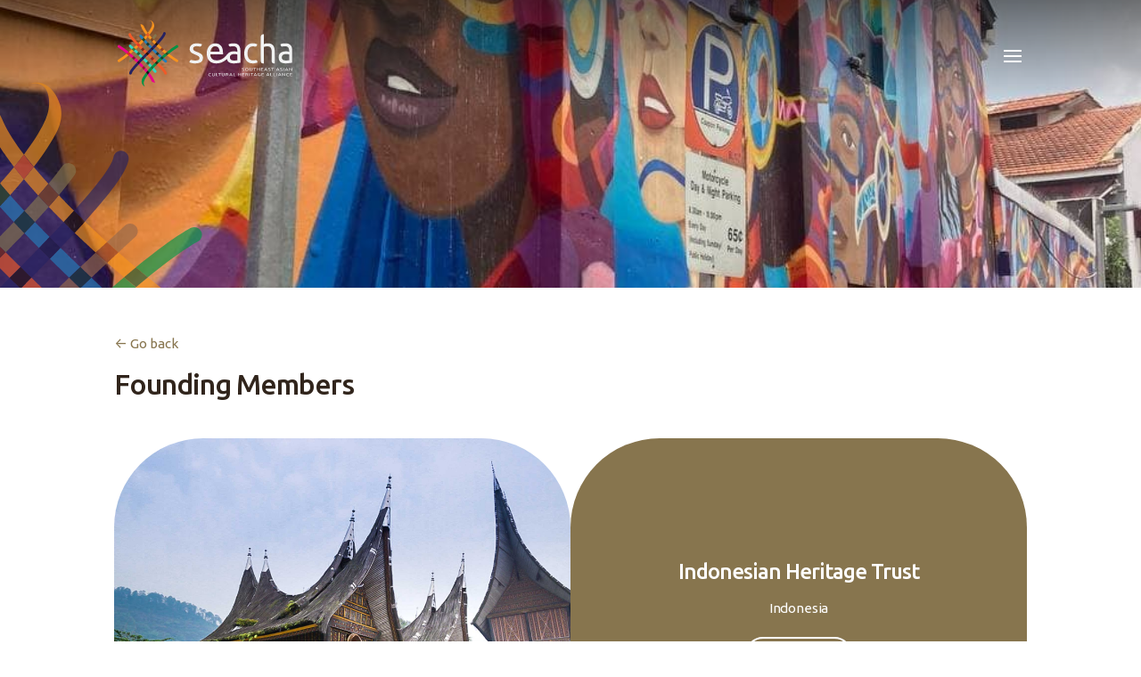

--- FILE ---
content_type: text/css
request_url: https://seacha.org/wp-content/themes/divi-child/style.css?ver=4.27.4
body_size: 2108
content:
/*
 Theme Name:     SEACHA Divi Child Theme
 Theme URI:      seacha.org
 Description:    SEACHA Child Theme
 Author:         Ekkapob Adhikomprapa
 Author URI:     eadhikomprapa.com
 Template:       Divi
 Version:        1.0.0
*/


/* =Theme customization starts here
------------------------------------------------------- */
@import url('https://rsms.me/inter/inter.css');
@import url('https://fonts.googleapis.com/css2?family=Cormorant+Garamond:ital,wght@0,300;0,400;0,500;1,300;1,400;1,500&family=Ubuntu:ital,wght@0,300;0,400;0,500;0,700;1,300;1,400;1,500;1,700&display=swap');
@import url('https://fonts.googleapis.com/css2?family=Krub:ital,wght@0,300;0,400;0,500;0,600;0,700;1,300;1,400;1,500;1,600;1,700&display=swap');

/*Type Settings*/
/* Document level adjustments */
/* @media (max-width: 900px) {
  html { font-size: 16px; }
}
@media (max-width: 400px) {
  html { font-size: 15px; }
} */
/*Row settings*/
.vertical-align { 
    display: flex; 
    flex-direction: column; 
    justify-content: center;
}
html {
  scroll-behavior: auto smooth;
}
body{
	font-family: 'Ubuntu', 'Inter', sans-serif !important;
	letter-spacing: -0.15px;
	font-weight: 400 !important;
	line-height: 1.8rem !important;
}

p {
    padding-bottom: 1rem;
}

h1, h2, h3, .h1, .h2, .h3, .display, h4, h5, h6, .h4, .h5, .h6{
	font-family: 'Ubuntu', 'Cormorant Garamond', sans-serif ;
}

.display{
	font-size: 3rem !important;
	font-weight: 500;
	line-height: 1;
	letter-spacing: 0.5px;
	padding-bottom: 1rem;
}
h1, .h1{
	font-size: 2.5rem !important;
	font-weight: 500;
	line-height: 1.1;
	letter-spacing: -1px;
	padding-bottom: 1rem;
}
h2, .h2{
	font-size: 2rem !important;
	font-weight: 500;
	line-height: 1.1;
	letter-spacing: -1px;
	padding-bottom: 1rem;
	
}
h3, .h3{
	font-size: 1.5rem!important;
	font-weight: 500;
	line-height: 1.1;
	letter-spacing: -1px;
	padding-bottom: 1rem;
}
h4, .h4{
	font-size: 1.25rem !important;
	font-weight: 500;
	line-height: 1.2;
	letter-spacing: -0.5px;
	padding-bottom: 1rem;
}
h5, .h5{
	font-size: 1.125rem !important;
	font-weight: 500;
	line-height: 1.2;
	letter-spacing: -0.5px;
	padding-bottom: 1rem;
}
h6, .h6{
	font-size: 1rem !important;
	font-weight: 500;
	line-height: 1.2;
	letter-spacing: -0.5px;
	padding-bottom: 1rem;
}

.n2-ss-slider .n2-ss-slide-background, .n2-ss-slider .n2-ss-slide-background * {
    background-image: radial-gradient(circle at center,rgba(10,10,10,0.1) 0%,rgba(10,10,10,0.60) 100%) !important;
} 
/*************NAVIGATION**************/
#main-header .container{
	margin: 1rem auto 0.5rem auto;
}
#logo {
	max-height: 50% !important;
}
.et-fixed-header #logo{
	max-height: 100% !important;
}
#top-menu li li a {
    padding: 0.75rem 1rem;
    width: auto !important;
}

/***Essential grid***/
.flat-dark .esg-filter-wrapper.dropdownstyle>.esg-selected-filterbutton, .flat-dark input.eg-search-input, .flat-dark .esg-filterbutton, .flat-dark .esg-navigationbutton, .flat-dark .esg-sortbutton, .flat-dark .esg-cartbutton, .flat-dark .esg-filter-wrapper.eg-search-wrapper .eg-search-clean, .flat-dark .esg-filter-wrapper.eg-search-wrapper .eg-search-submit{
	color: #333 !important;
}
.flat-dark input.eg-search-input.hovered, .flat-dark input.eg-search-input:focus, .flat-dark .esg-navigationbutton.hovered, .flat-dark .esg-filterbutton.hovered, .flat-dark .esg-sortbutton.hovered, .flat-dark .esg-sortbutton-order.hovered, .flat-dark .esg-cartbutton-order.hovered, .flat-dark .esg-filterbutton.selected, .flat-dark .esg-filter-wrapper.dropdownstyle>.esg-selected-filterbutton.hovered, .flat-dark .esg-filter-wrapper.dropdownstyle>.esg-selected-filterbutton.hoveredfilter, .flat-dark .esg-cartbutton.hovered, .flat-dark .esg-filter-wrapper.eg-search-wrapper .eg-search-clean.hovered, .flat-dark .esg-filter-wrapper.eg-search-wrapper .eg-search-submit.hovered {
    color: #fff !important;
}

/*Mobile menu*/
#main-header .et_mobile_menu .menu-item-has-children > a { background-color: #f2f2f2; position: relative; }
#main-header .et_mobile_menu .menu-item-has-children > a:after { font-family: 'ETmodules'; text-align: center; speak: none; font-weight: normal; font-variant: normal; text-transform: none; -webkit-font-smoothing: antialiased; position: absolute; color: #333; }
#main-header .et_mobile_menu .menu-item-has-children > a:after { font-size: 1.5rem; content: '\4c'; top: 1.1rem; right: 1rem; }
#main-header .et_mobile_menu .menu-item-has-children.visible > a:after { content: '\4d'; }
#main-header .et_mobile_menu ul.sub-menu { display: none !important; visibility: hidden !important;  transition: all 1.5s ease-in-out;}
#main-header .et_mobile_menu .visible > ul.sub-menu { display: block !important; visibility: visible !important; background: #fff; }
.mobile_menu_bar:before {color: #fff !important;}
.mobile_nav.opened .mobile_menu_bar:before {content: '\4d';}
.et_mobile_menu li a:hover, .nav ul li a:hover {
    opacity: 1;
    background-color: #8e794c !important;
    color: #FFFFFF !important;
}
.et_mobile_menu li a{
  padding: 1rem 1rem !important;
  border-bottom: 1px solid rgba(0,0,0,.05);
}
.et_mobile_menu li li {
  padding-left: 0rem !important;
}
#et_mobile_nav_menu #mobile_menu li{

}
#mobile_menu li>a{
  color: #333;
}
.et_mobile_menu {
/*     position: fixed !important;
    width: 100vw !important;
    height: 90vh !important;
    overflow: scroll !important;
    border-color: #8e794c !important; */
	padding: 0rem 0rem !important;
  border-top: 0;
}
ul.sub-menu li>a{
  padding-left: 2rem !important;
  color: #666 !important;
}
#main-header .et_mobile_menu li ul, .et_pb_fullwidth_menu .et_mobile_menu li ul, .et_pb_menu .et_mobile_menu li ul{
  padding-left: 0px !important;
}
.hide-header {
	opacity: 0;
	margin-top: -200px !important;
}
 
.show-header {
	opacity: 1;
	margin-top: 0px !important;
}
 
#global-header-section {
-webkit-transition: all 0.5s ease !important;
-moz-transition: all 0.5s ease !important;
-o-transition: all 0.5s ease !important;
-ms-transition: all 0.5s ease !important;
transition: all 0.5s ease !important;
}
/*******Ticket popup*******/
.tribe-common .tribe-dialog__wrapper{
	z-index: 9999 !important;
}
.entry .entry-content .event-tickets .tribe-dialog__wrapper.tribe-modal__wrapper--ar, .event-tickets .tribe-dialog__wrapper.tribe-modal__wrapper--ar{
	max-height: 70vh;
}

/*Hide & show menu*/
.et-fixed-header .et_menu_container #et-top-navigation #top-menu-nav{
	display: none !important;
}
.et-fixed-header .et_menu_container #et-top-navigation #et_mobile_nav_menu{
	display: block !important;
}
.et_header_style_left #et-top-navigation, .et_header_style_split #et-top-navigation {
    padding: 2rem 0 0 0 !important;
}
/*news grid*/
.eg-ronald-reagan-container {
    background: #98694c !important;
}
.eg-georgebush-wrapper .esg-entry-cover{
	background: linear-gradient(to bottom,rgb(0 0 0 / 0%) 25%,rgb(0 0 0) 99%,rgb(0 0 0) 100%) !important;
}
.esg-entry-cover .esg-overlay {
    margin-top: 0px !important;
}

/**Event link**/
span.ecs-venue .decm_venue a, .et-db #et-boc .et-l .diec_event_page_0_tb_body .ecs-venue a{
  color: white !important;
}

/*Rearrange menu items*/
#top-menu li{
	display: block !important;
    text-align: left !important;
    font-size: 14px;
    padding-right: 0 !important;
}
.et_header_style_left #et-top-navigation nav>ul>li>a, .et_header_style_split #et-top-navigation nav>ul>li>a {
    padding-bottom: 1.5rem;
}

/*Modify submenu*/
#main-header .nav li ul {
    background-color: #31251C !important;
	border-radius: 0px;
}
.et_header_style_left #et-top-navigation nav>ul>li>a, .et_header_style_split #et-top-navigation nav>ul>li>a {
    padding-bottom: 1.5rem !important;
}
.nav li ul {
    position: absolute;
    top: -10px;
    right: 11rem;
    padding: 0rem;
    z-index: 999;
    width: auto;
    background: #fff0;
    visibility: hidden;
    opacity: 0;
    border-top: 0;
    box-shadow: none !important;
    -webkit-transform: translateZ(0);
    text-align: left;
}
#top-menu li li{
	padding: 0px 0px;
    margin: 0;
    width: auto;
	white-space: nowrap;
}
#main-header .nav li ul a {
    color: #fff !important;
}
#top-menu li ul.sub-menu li a{
	
}
/*************HOME**************/
body.home .et_pb_slides .et_pb_slide .et_pb_container .et_pb_slider_container_inner{
	display: flex !important;
    height: 100% !important;
}
.et_pb_slides .et_pb_slide .et_pb_container{
	height: 100% !important;
	min-height: 100% !important;
}
.et_pb_slide_description, .et_pb_slider_fullwidth_off .et_pb_slide_description {
    padding: 0 !important;
    width: auto;
    margin: auto 0 !important;
}
/*************HEADER BANNER**************/
#main-header {
    background: linear-gradient(180deg, rgba(0,0,0,0.5) 0%, rgba(0,0,0,0) 100%);
}
#main-header .et_mobile_menu {
    background-color: #87754E !important;
}
.header_banner::before{
	background-image: url("/wp-content/uploads/2021/11/Bottom_corner_graphics_corner_graphics-1.svg");
	background-repeat: no-repeat; /*Prevent showing multiple background images*/
	opacity: 0.65;
	z-index: 1;
	content: "";
    display: block;
	position: absolute;
    bottom: 0;
    left: 0;
    right: 0;
    top: 0;
	background-position: bottom 0px left 0px;
	background-size: 22.5%;
}
/*************End of HEADER BANNER**************/
@media (max-width: 1280px) {
	body{
		font-size:  0.95rem !important;
		line-height: 1.5rem !important;
	}
	#et_mobile_nav_menu {
		display: block;
	}
	#top-menu {
		display: none;
	}
	#logo{
		max-height: 100% !important;
	}
}	

/*************Tablet CSS**************/
@media (max-width: 1024px) {
	h1, .h1{
		font-size: 2.5rem !important;
		font-weight: 500;
		line-height: 1.2;
		letter-spacing: inherit;
	}
	h2, .h2{
		font-size: 2rem !important;
		font-weight: 500;
		line-height: 1.2;
		letter-spacing: inherit;
	}
	h3, .h3{
		font-size: 1.75rem !important;
		font-weight: 500;
		line-height: 1.2;
		letter-spacing: inherit;
	}
	h4, .h4{
		font-size: 1.5rem !important;
		font-weight: 500;
		line-height: 1.4;
		letter-spacing: inherit;
	}
	h5, .h5{
		font-size: 1.25rem !important;
		font-weight: 500;
		line-height: 1.4;
		letter-spacing: inherit;
	}
	h6, .h6{
		font-size: 1rem !important;
		font-weight: 500;
		line-height: 1.4;
		letter-spacing: inherit;
	}
	body{
		font-size:  0.95rem !important;
		line-height: 1.5rem !important;
	}
	#main-header .container {
		margin: 1rem auto 0.5rem auto !important;
	}
	#logo {
		max-height: 100% !important;
	}
}

/*************Tablet CSS**************/
@media (max-width: 768px) {
	h1, .h1{
		font-size: 2.5rem !important;
		font-weight: 500;
		line-height: 1.2;
		letter-spacing: inherit;
	}
	h2, .h2{
		font-size: 2rem !important;
		font-weight: 500;
		line-height: 1.2;
		letter-spacing: inherit;
	}
	h3, .h3{
		font-size: 1.75rem !important;
		font-weight: 500;
		line-height: 1.2;
		letter-spacing: inherit;
	}
	h4, .h4{
		font-size: 1.5rem !important;
		font-weight: 500;
		line-height: 1.4;
		letter-spacing: inherit;
	}
	h5, .h5{
		font-size: 1.25rem !important;
		font-weight: 500;
		line-height: 1.4;
		letter-spacing: inherit;
	}
	h6, .h6{
		font-size: 1rem !important;
		font-weight: 500;
		line-height: 1.4;
		letter-spacing: inherit;
	}
	body{
		font-size:  0.95rem !important;
		line-height: 1.5rem !important;
	}
	#main-header .container {
		margin: 1rem auto 0.5rem auto !important;
	}
	#logo {
		max-height: 100% !important;
	}
  .et_mobile_menu {
    position: fixed !important;
    width: 100vw !important;
    height: 90% !important;
    overflow: scroll !important;
    padding: 0rem 0rem !important;
    border-top: 0;
	}
	#main-header .et_mobile_menu {
		background-color: #ffffff !important;
	}
	.difl_advanced_blurb_0 .df_ab_blurb_container {
		flex-direction: row !important;
	}
}


/*************Mobile CSS**************/
@media (max-width: 450px) {
	h1, .h1{
		font-size: 2rem !important;
		font-weight: 500;
		line-height: 1.2;
		letter-spacing: inherit;
	}
	h2, .h2{
		font-size: 1.75rem !important;
		font-weight: 500;
		line-height: 1.2;
		letter-spacing: inherit;
	}
	h3, .h3{
		font-size: 1.5rem !important;
		font-weight: 500;
		line-height: 1.2;
		letter-spacing: inherit;
	}
	h4, .h4{
		font-size: 1.25rem !important;
		font-weight: 500;
		line-height: 1.4;
		letter-spacing: inherit;
	}
	h5, .h5{
		font-size: 1.125rem !important;
		font-weight: 500;
		line-height: 1.4;
		letter-spacing: inherit;
	}
	h6, .h6{
		font-size: 1rem !important;
		font-weight: 500;
		line-height: 1.4;
		letter-spacing: inherit;
	}
	body{
		font-size:  0.875rem !important;
		line-height: 1.35rem !important;
	}
	#main-header .container {
		margin: 0rem auto 0.5rem auto !important;
	}
	#logo {
		max-height: 80% !important;
	}
}

#footer-bottom {
    background-color: #333333 !important;
}



--- FILE ---
content_type: image/svg+xml
request_url: https://seacha.org/wp-content/uploads/2021/11/Bottom_corner_graphics_corner_graphics-1.svg
body_size: 1969
content:
<?xml version="1.0" encoding="utf-8"?>
<!-- Generator: Adobe Illustrator 26.0.0, SVG Export Plug-In . SVG Version: 6.00 Build 0)  -->
<svg version="1.1" id="Layer_1" xmlns="http://www.w3.org/2000/svg" xmlns:xlink="http://www.w3.org/1999/xlink" x="0px" y="0px"
	 viewBox="0 0 300 300" style="enable-background:new 0 0 300 300;" xml:space="preserve">
<style type="text/css">
	.st0{fill:none;}
	.st1{fill:#257EBC;}
	.st2{fill:#F15A29;}
	.st3{fill:#85754E;}
	.st4{fill:#123B39;}
	.st5{fill:#7F2B19;}
	.st6{fill:#262262;}
	.st7{fill:#191847;}
	.st8{fill:#251013;}
	.st9{fill:#96694C;}
	.st10{fill:#133538;}
	.st11{fill:#F7941D;}
	.st12{fill:#264922;}
	.st13{fill:#009444;}
	.st14{fill:#83471E;}
	.st15{fill:#24140F;}
	.st16{fill:#954021;}
	.st17{fill:#EC5725;}
	.st18{fill:#1E572C;}
</style>
<g>
	<path class="st0" d="M44.7,192.2c-5.9-6.5-11.5-12.9-16.8-19.2c-5.1,6.2-10.6,12.4-16.3,18.7c5.1,5.8,10.7,11.9,16.7,18.4
		C34.3,203.9,39.7,197.9,44.7,192.2z"/>
	<path class="st0" d="M58,240.7c5.5-5.7,11-11.6,16.4-17.4c-6-5.9-11.8-11.9-17.5-17.9c-5,5.7-10.4,11.6-16.1,17.8
		C46.2,228.8,52,234.7,58,240.7z"/>
	<path class="st0" d="M93.8,275.9c5.9-5.6,11.9-11.2,18.1-17c-8.2-7.5-16.5-15.2-24.6-23c-5.2,5.6-10.8,11.5-16.6,17.6
		C78,260.6,85.7,268.1,93.8,275.9z"/>
	<path class="st0" d="M45.6,253.6c-6-6-11.7-11.8-17.1-17.5c-6.8,7.2-14.2,14.6-21.9,22.4c6.1,6,11.9,11.8,17.4,17.1
		C30.4,269.1,37.8,261.6,45.6,253.6z"/>
	<path class="st1" d="M119.2,300H94.4c4-3.9,8.1-7.8,12.3-11.8C110.8,292.1,115,296,119.2,300z"/>
	<path class="st1" d="M28.5,210.2c-3.9,4.2-8,8.6-12.3,13C10.4,217,5,211.1,0,205.5v-0.9c4-4.3,7.9-8.6,11.8-12.8
		C16.9,197.6,22.5,203.7,28.5,210.2z"/>
	<polygon class="st1" points="0,178 0,178 0,178 	"/>
	<path class="st1" d="M80.8,288.2c4.2-4.1,8.5-8.2,13-12.4c-8.1-7.8-15.8-15.3-23.1-22.5c-4,4.2-8.1,8.5-12.4,12.9
		C65.4,273.3,72.9,280.7,80.8,288.2z"/>
	<path class="st1" d="M45.6,253.6c4.1-4.2,8.2-8.5,12.4-12.9c-6-6.1-11.7-11.9-17.2-17.6c-3.9,4.2-8,8.6-12.3,13
		C33.9,241.8,39.6,247.6,45.6,253.6z"/>
	<path class="st2" d="M48.8,300H25.1l5.2-5.3l6.4-6.5L48.8,300z"/>
	<path class="st2" d="M23.9,275.7l-6.3,6.4c-2.2,2.2-4.2,4.2-6.3,6.3L0,277.2v-12.2l6.5-6.5C12.6,264.5,18.4,270.3,23.9,275.7z"/>
	<path class="st3" d="M87,168.5c3-4,2.2-9.6-1.8-12.5s-9.6-2.2-12.5,1.8c-0.1,0.1-0.1,0.2-0.2,0.3c-4.5,6.2-9.8,13.1-15.9,20.4
		c4,4.4,8.1,8.8,12.2,13.3C75.8,183.3,81.9,175.5,87,168.5z"/>
	<path class="st3" d="M28.5,236.2c-6.8,7.2-14.2,14.6-21.9,22.4c-2.2-2.1-4.3-4.3-6.5-6.4v-12.4c5.6-5.7,11-11.2,16.1-16.6
		C20.1,227.4,24.2,231.7,28.5,236.2z"/>
	<path class="st3" d="M40.8,223.2C46.6,217,52,211,57,205.4c-4.2-4.4-8.3-8.8-12.2-13.1c-5,5.7-10.4,11.7-16.3,18
		C32.4,214.4,36.5,218.7,40.8,223.2z"/>
	<path class="st4" d="M40.8,223.2c-4.3-4.5-8.4-8.8-12.3-13c-3.9,4.2-8,8.6-12.3,13c3.9,4.2,8.1,8.6,12.3,13
		C32.8,231.7,36.9,227.4,40.8,223.2z"/>
	<path class="st5" d="M6.5,258.6L0,265.1v-13C2.2,254.3,4.4,256.4,6.5,258.6z"/>
	<path class="st6" d="M23.1,300H0c3.7-3.7,7.4-7.6,11.4-11.6l5.2,5.1L23.1,300z"/>
	<path class="st6" d="M150.2,150.9c1.1-4.8-1.9-9.6-6.8-10.7c-4.8-1.1-9.6,1.9-10.7,6.8c0,0.1-0.1,0.3-0.1,0.4
		c-2.3,11.5-22.2,36.3-46.1,62.7c4.2,4.2,8.5,8.4,12.8,12.6C129.6,189.2,147.3,165.5,150.2,150.9z"/>
	<path class="st6" d="M29.1,280.8c2.6,2.5,5.1,5,7.6,7.4c7.5-7.6,14.7-15,21.5-22c-4.4-4.3-8.6-8.5-12.7-12.6
		c-7.8,8-15.1,15.5-21.6,22.1L29.1,280.8z"/>
	<path class="st6" d="M70.6,253.4c5.8-6.1,11.4-11.9,16.6-17.6c-4.3-4.1-8.6-8.3-12.8-12.5C69,229.2,63.5,235,58,240.7
		C62.1,244.8,66.3,249,70.6,253.4z"/>
	<path class="st7" d="M58.2,266.2c4.3-4.4,8.4-8.7,12.4-12.9c-4.4-4.3-8.6-8.6-12.7-12.6c-4.2,4.4-8.4,8.7-12.4,12.9
		C49.7,257.7,53.9,261.9,58.2,266.2z"/>
	<path class="st8" d="M36.7,288.2l-6.4,6.5l-5.2,5.3h-2l-6.6-6.4l-5.2-5.1c2.1-2.1,4.1-4.1,6.3-6.3l6.4-6.4l5.2,5.1
		C31.6,283.3,34.2,285.8,36.7,288.2z"/>
	<path class="st9" d="M93.1,300H68.6c4-3.9,8-7.8,12.2-11.8C84.8,292.1,88.9,296,93.1,300z"/>
	<path class="st9" d="M106.8,288.2c6-5.7,12.2-11.5,18.5-17.4c-4.5-3.9-8.9-7.9-13.4-12c-6.2,5.8-12.2,11.5-18.1,17
		C98,279.9,102.3,284,106.8,288.2z"/>
	<path class="st9" d="M158,240.6c3.7-3.3,4-9,0.7-12.6c-3.3-3.7-9-4-12.6-0.7c0,0-0.1,0.1-0.1,0.1c-7.2,6.6-14.2,13-21,19.3
		c4.5,4.1,8.9,8.1,13.4,12C144.7,252.8,151.3,246.8,158,240.6z"/>
	<path class="st10" d="M106.8,288.2c-4.2,4-8.3,7.9-12.3,11.8h-1.3c-4.2-4-8.3-7.9-12.3-11.8c4.2-4.1,8.5-8.2,13-12.4
		C98,279.9,102.3,284,106.8,288.2z"/>
	<path class="st11" d="M67.8,114.5c0.4-0.8,6.9-14.5,2.3-28.9c-7.1-22.4-22-25-22-25s-7.3-1.7-14.2,1c0,0,14.9-3.6,20.5,7.5
		c8.2,18.5-2.7,37.5-2.8,37.8c-5.3,11.3-13.5,23.9-23.6,37.4c3.6,4.7,7.4,9.5,11.5,14.4C51.6,142.9,61.5,127.9,67.8,114.5z"/>
	<path class="st11" d="M28,173c-4-4.8-7.8-9.5-11.5-14.2C11.4,165.1,5.8,171.6,0,178c3.6,4.4,7.5,8.9,11.8,13.7
		C17.4,185.5,22.8,179.2,28,173z"/>
	<path class="st12" d="M11.8,191.8C7.9,196,4,200.3,0,204.6v-26.5l0,0C3.6,182.4,7.5,187,11.8,191.8z"/>
	<path class="st13" d="M158.9,299.4l-0.7,0.6h-27.4c4.8-4.2,9.5-8.2,14.2-12.2C149.7,291.8,154.4,295.7,158.9,299.4z"/>
	<path class="st13" d="M231,246.1c4.4-2.2,6.3-7.6,4.1-12c-2.2-4.4-7.6-6.3-12-4.1c-0.2,0.1-0.3,0.2-0.5,0.2
		c-13.7,7.3-37.1,24.1-63.9,46c4.8,4,9.4,7.8,14,11.6C197.1,268.1,218.2,253,231,246.1z"/>
	<path class="st11" d="M188.2,300h-28.5l-0.8-0.6c4.7-4,9.3-7.8,13.9-11.5C178.1,292.2,183.2,296.2,188.2,300z"/>
	<path class="st11" d="M111.8,258.8c4.3-4,8.7-8,13.1-12.2c-8.6-7.8-17.1-15.9-25.6-24c-3.8,4.2-7.9,8.6-12.1,13.2
		C95.4,243.6,103.6,251.3,111.8,258.8z"/>
	<path class="st11" d="M145,287.8c4.7-4,9.3-7.8,13.8-11.5c-6.7-5.6-13.5-11.5-20.4-17.6c-4.4,4.1-8.8,8.1-13.1,12.1
		C131.9,276.7,138.5,282.4,145,287.8z"/>
	<path class="st11" d="M44.7,192.2c4.2-4.8,8.2-9.4,11.8-13.8c-6-6.7-11.7-13.3-17.1-19.7c-3.6,4.7-7.4,9.5-11.5,14.3
		C33.3,179.4,38.9,185.8,44.7,192.2z"/>
	<path class="st11" d="M74.4,223.3c4.1-4.4,8.2-8.9,12.1-13.2c-6.1-6.1-12.1-12.2-17.8-18.3c-3.7,4.4-7.6,8.9-11.8,13.7
		C62.6,211.4,68.5,217.3,74.4,223.3z"/>
	<path class="st11" d="M28,144.3c-3.6,4.8-7.4,9.6-11.5,14.5c-6.2-7.9-11.7-15.6-16.5-23v-38c1.6,2.9,3,6,4.2,9.1l0.1,0.1
		C9.4,118,17.6,130.6,28,144.3z"/>
	<path class="st14" d="M57,205.4c4.2-4.7,8.2-9.3,11.8-13.7c-4.2-4.4-8.3-8.9-12.2-13.3c-3.6,4.4-7.6,9-11.8,13.8
		C48.7,196.6,52.8,201,57,205.4z"/>
	<path class="st15" d="M87.2,235.8c4.3-4.5,8.3-8.9,12.1-13.2c-4.3-4.2-8.6-8.4-12.8-12.6c-4,4.4-8,8.8-12.2,13.2
		C78.7,227.5,82.9,231.7,87.2,235.8z"/>
	<path class="st16" d="M125.3,270.8c4.3-4,8.6-8,13.1-12.1c-4.4-3.9-8.9-7.9-13.4-12c-4.4,4.1-8.8,8.2-13.1,12.2
		C116.3,262.9,120.8,266.9,125.3,270.8z"/>
	<path class="st17" d="M39.4,158.7c-4.1-4.9-7.9-9.7-11.5-14.4c-3.6,4.8-7.4,9.6-11.5,14.5c3.6,4.7,7.5,9.4,11.5,14.2
		C32,168.2,35.8,163.4,39.4,158.7z"/>
	<path class="st18" d="M158.8,276.3c-4.5,3.7-9.1,7.5-13.8,11.5c4.7,4,9.4,7.8,14,11.5c4.7-4,9.3-7.8,13.9-11.5
		C168.2,284.2,163.5,280.3,158.8,276.3z"/>
</g>
</svg>


--- FILE ---
content_type: image/svg+xml
request_url: https://seacha.org/wp-content/uploads/2021/11/SEACHA_Logo.svg
body_size: 8474
content:
<svg id="Layer_1" data-name="Layer 1" xmlns="http://www.w3.org/2000/svg" viewBox="0 0 222.84 85"><path d="M160.42,66.9c.67,0,1-.18,1-.56a.48.48,0,0,0-.09-.29.83.83,0,0,0-.24-.21,1.6,1.6,0,0,0-.35-.15l-.41-.13-.48-.16a1.79,1.79,0,0,1-.39-.21.89.89,0,0,1-.26-.29.72.72,0,0,1-.1-.4.89.89,0,0,1,.41-.77,2.09,2.09,0,0,1,1.14-.27,3.57,3.57,0,0,1,.76.07,2.1,2.1,0,0,1,.5.16l-.21.43a1.6,1.6,0,0,0-.41-.14,2.51,2.51,0,0,0-.64-.07,1.9,1.9,0,0,0-.35,0,1.16,1.16,0,0,0-.28.1.47.47,0,0,0-.18.16.4.4,0,0,0-.07.24.41.41,0,0,0,.07.25.7.7,0,0,0,.2.18l.31.14a3.56,3.56,0,0,0,.39.13l.55.2a1.76,1.76,0,0,1,.43.23,1,1,0,0,1,.28.32.88.88,0,0,1,.1.45.85.85,0,0,1-.44.75,2.38,2.38,0,0,1-1.24.26,4,4,0,0,1-.51,0l-.4-.07a2,2,0,0,1-.31-.08l-.2-.08.19-.43a2.73,2.73,0,0,0,1.23.24Z" transform="translate(-0.58 -2.5)" fill="#f1f2f2"/><path d="M163.19,65.41a2.08,2.08,0,0,1,.17-.85,1.81,1.81,0,0,1,.48-.61,2.34,2.34,0,0,1,.7-.37,3,3,0,0,1,.86-.12,2.82,2.82,0,0,1,.83.12,2.23,2.23,0,0,1,.7.37,1.67,1.67,0,0,1,.47.61,1.93,1.93,0,0,1,.18.85,1.86,1.86,0,0,1-.18.84,1.67,1.67,0,0,1-.47.61,2,2,0,0,1-.7.37,2.82,2.82,0,0,1-.83.12,3,3,0,0,1-.86-.12,2.13,2.13,0,0,1-.7-.37,1.81,1.81,0,0,1-.48-.61A2,2,0,0,1,163.19,65.41Zm.67,0A1.7,1.7,0,0,0,164,66a1.27,1.27,0,0,0,.3.47,1.31,1.31,0,0,0,.48.3,1.81,1.81,0,0,0,.63.11,1.73,1.73,0,0,0,.63-.11,1.31,1.31,0,0,0,.48-.3,1.27,1.27,0,0,0,.3-.47,1.7,1.7,0,0,0,.1-.61,1.75,1.75,0,0,0-.1-.62,1.35,1.35,0,0,0-.3-.47A1.31,1.31,0,0,0,166,64a1.74,1.74,0,0,0-.63-.1,1.81,1.81,0,0,0-.63.1,1.31,1.31,0,0,0-.48.3,1.35,1.35,0,0,0-.3.47A1.75,1.75,0,0,0,163.86,65.41Z" transform="translate(-0.58 -2.5)" fill="#f1f2f2"/><path d="M170.74,67.35a2.3,2.3,0,0,1-.78-.11,1.42,1.42,0,0,1-.54-.31,1.2,1.2,0,0,1-.32-.46,1.63,1.63,0,0,1-.1-.59V63.55h.64v2.28a1,1,0,0,0,.31.81,1.17,1.17,0,0,0,.79.25,1.58,1.58,0,0,0,.45-.06,1.08,1.08,0,0,0,.35-.19,1,1,0,0,0,.22-.33,1.21,1.21,0,0,0,.08-.48V63.55h.65v2.33a1.63,1.63,0,0,1-.11.59,1.2,1.2,0,0,1-.32.46,1.42,1.42,0,0,1-.54.31A2.3,2.3,0,0,1,170.74,67.35Z" transform="translate(-0.58 -2.5)" fill="#f1f2f2"/><path d="M177.16,63.55V64h-1.44v3.27h-.65V64h-1.44v-.45Z" transform="translate(-0.58 -2.5)" fill="#f1f2f2"/><path d="M181.23,63.55h.64v3.72h-.64V65.55H179v1.72h-.64V63.55H179V65.1h2.25Z" transform="translate(-0.58 -2.5)" fill="#f1f2f2"/><path d="M183.51,67.27V63.55h2.8V64h-2.16V65.1h1.93v.44h-1.93v1.29h2.33v.44Z" transform="translate(-0.58 -2.5)" fill="#f1f2f2"/><path d="M191,67.27c-.08-.16-.15-.32-.22-.47s-.13-.32-.2-.48h-2.08l-.42,1h-.67c.17-.39.34-.76.5-1.09s.3-.66.45-1,.29-.59.44-.86.3-.55.46-.81h.59c.16.26.31.54.46.81l.44.86q.22.45.45,1c.16.33.32.7.5,1.09Zm-.61-1.38L190,65c-.14-.29-.28-.57-.43-.84-.16.27-.3.55-.44.84l-.42.91Z" transform="translate(-0.58 -2.5)" fill="#f1f2f2"/><path d="M194,66.9c.68,0,1-.18,1-.56a.48.48,0,0,0-.09-.29.83.83,0,0,0-.24-.21,1.6,1.6,0,0,0-.35-.15l-.41-.13-.48-.16a1.79,1.79,0,0,1-.39-.21.89.89,0,0,1-.26-.29.72.72,0,0,1-.1-.4.89.89,0,0,1,.41-.77,2.07,2.07,0,0,1,1.14-.27,3.48,3.48,0,0,1,.75.07,2.05,2.05,0,0,1,.51.16l-.21.43a1.6,1.6,0,0,0-.41-.14,2.51,2.51,0,0,0-.64-.07,1.9,1.9,0,0,0-.35,0,1,1,0,0,0-.28.1.6.6,0,0,0-.19.16.48.48,0,0,0-.07.24.41.41,0,0,0,.08.25.51.51,0,0,0,.2.18,1.8,1.8,0,0,0,.31.14,3.56,3.56,0,0,0,.39.13l.55.2a2,2,0,0,1,.43.23,1,1,0,0,1,.28.32,1,1,0,0,1,.1.45.85.85,0,0,1-.44.75,2.42,2.42,0,0,1-1.25.26,4,4,0,0,1-.5,0l-.41-.07-.3-.08-.21-.08.2-.43a2.89,2.89,0,0,0,.46.16A3.28,3.28,0,0,0,194,66.9Z" transform="translate(-0.58 -2.5)" fill="#f1f2f2"/><path d="M200,63.55V64h-1.44v3.27h-.65V64h-1.44v-.45Z" transform="translate(-0.58 -2.5)" fill="#f1f2f2"/><path d="M206.28,67.27c-.08-.16-.15-.32-.22-.47s-.13-.32-.2-.48h-2.08l-.42,1h-.67c.17-.39.34-.76.5-1.09s.3-.66.45-1,.29-.59.44-.86.3-.55.46-.81h.59c.16.26.31.54.46.81l.44.86c.14.3.3.62.45,1s.32.7.5,1.09Zm-.61-1.38-.42-.91c-.14-.29-.28-.57-.43-.84a8.37,8.37,0,0,0-.44.84l-.42.91Z" transform="translate(-0.58 -2.5)" fill="#f1f2f2"/><path d="M209.27,66.9c.68,0,1-.18,1-.56a.48.48,0,0,0-.09-.29.83.83,0,0,0-.24-.21,1.6,1.6,0,0,0-.35-.15l-.41-.13-.48-.16a1.79,1.79,0,0,1-.39-.21.89.89,0,0,1-.26-.29.72.72,0,0,1-.1-.4.89.89,0,0,1,.41-.77,2.07,2.07,0,0,1,1.14-.27,3.48,3.48,0,0,1,.75.07,2.05,2.05,0,0,1,.51.16l-.21.43a1.6,1.6,0,0,0-.41-.14,2.51,2.51,0,0,0-.64-.07,1.9,1.9,0,0,0-.35,0,1,1,0,0,0-.28.1.6.6,0,0,0-.19.16.48.48,0,0,0-.07.24.41.41,0,0,0,.08.25.59.59,0,0,0,.2.18,1.8,1.8,0,0,0,.31.14l.39.13.55.2a2,2,0,0,1,.43.23,1,1,0,0,1,.28.32,1,1,0,0,1,.1.45.85.85,0,0,1-.44.75,2.42,2.42,0,0,1-1.25.26,4,4,0,0,1-.5,0l-.41-.07-.3-.08-.21-.08.2-.43a2.89,2.89,0,0,0,.46.16A3.28,3.28,0,0,0,209.27,66.9Z" transform="translate(-0.58 -2.5)" fill="#f1f2f2"/><path d="M212.23,63.55h.64v3.72h-.64Z" transform="translate(-0.58 -2.5)" fill="#f1f2f2"/><path d="M217.58,67.27l-.21-.47c-.07-.16-.13-.32-.21-.48h-2.08l-.42,1H214c.17-.39.34-.76.49-1.09s.31-.66.46-1,.29-.59.44-.86.3-.55.46-.81h.59c.15.26.31.54.45.81s.3.56.44.86.3.62.46,1l.5,1.09Zm-.6-1.38-.42-.91c-.14-.29-.29-.57-.44-.84-.15.27-.3.55-.44.84s-.27.6-.41.91Z" transform="translate(-0.58 -2.5)" fill="#f1f2f2"/><path d="M222.56,67.27l-.34-.44c-.12-.17-.26-.34-.41-.52s-.29-.36-.45-.54-.31-.36-.47-.53-.3-.33-.45-.48-.28-.28-.4-.4v2.91h-.63V63.55h.51a7.31,7.31,0,0,1,.66.62c.24.24.47.49.71.74s.45.5.65.74.38.46.52.65V63.55h.63v3.72Z" transform="translate(-0.58 -2.5)" fill="#f1f2f2"/><path d="M118.41,74a2.71,2.71,0,0,1-.88-.13,1.91,1.91,0,0,1-.69-.37,1.8,1.8,0,0,1-.44-.61,2.19,2.19,0,0,1-.15-.83,1.88,1.88,0,0,1,.17-.84,1.91,1.91,0,0,1,.48-.61,2.09,2.09,0,0,1,.69-.37,2.65,2.65,0,0,1,.85-.13,4.17,4.17,0,0,1,.52,0,3,3,0,0,1,.39.08,1.2,1.2,0,0,1,.28.08.58.58,0,0,1,.14.07l-.18.43-.17-.07-.26-.08-.31-.06a2.42,2.42,0,0,0-1,.08,1.46,1.46,0,0,0-.5.29,1.38,1.38,0,0,0-.31.47,1.81,1.81,0,0,0-.11.63,1.64,1.64,0,0,0,.1.6,1.23,1.23,0,0,0,.28.47,1.21,1.21,0,0,0,.48.31,2,2,0,0,0,.68.11,3,3,0,0,0,.73-.08,3.65,3.65,0,0,0,.44-.13l.17.43-.17.06a1.6,1.6,0,0,1-.3.08l-.41.07Z" transform="translate(-0.58 -2.5)" fill="#f1f2f2"/><path d="M122.75,74a2.57,2.57,0,0,1-.78-.11,1.56,1.56,0,0,1-.54-.31,1.2,1.2,0,0,1-.32-.46,1.63,1.63,0,0,1-.1-.59V70.16h.64v2.29a1,1,0,0,0,.31.81,1.17,1.17,0,0,0,.79.25,1.58,1.58,0,0,0,.45-.06,1.08,1.08,0,0,0,.35-.19,1,1,0,0,0,.22-.33,1.21,1.21,0,0,0,.08-.48V70.16h.65V72.5a1.63,1.63,0,0,1-.11.59,1.29,1.29,0,0,1-.31.46,1.72,1.72,0,0,1-.55.31A2.57,2.57,0,0,1,122.75,74Z" transform="translate(-0.58 -2.5)" fill="#f1f2f2"/><path d="M128.87,73.44v.45H126.1V70.16h.64v3.28Z" transform="translate(-0.58 -2.5)" fill="#f1f2f2"/><path d="M132.35,70.16v.46H130.9v3.27h-.64V70.62h-1.45v-.46Z" transform="translate(-0.58 -2.5)" fill="#f1f2f2"/><path d="M135.23,74a2.57,2.57,0,0,1-.78-.11,1.56,1.56,0,0,1-.54-.31,1.32,1.32,0,0,1-.32-.46,1.63,1.63,0,0,1-.1-.59V70.16h.64v2.29a1,1,0,0,0,.31.81,1.19,1.19,0,0,0,.79.25,1.53,1.53,0,0,0,.45-.06.87.87,0,0,0,.58-.52,1.43,1.43,0,0,0,.07-.48V70.16H137V72.5a1.87,1.87,0,0,1-.1.59,1.32,1.32,0,0,1-.32.46,1.72,1.72,0,0,1-.55.31A2.57,2.57,0,0,1,135.23,74Z" transform="translate(-0.58 -2.5)" fill="#f1f2f2"/><path d="M140.83,72.33l.27.28q.17.18.33.39c.12.14.23.29.35.45a3.19,3.19,0,0,1,.28.44h-.7c-.09-.13-.18-.27-.29-.41s-.21-.28-.31-.4-.21-.25-.32-.36a4,4,0,0,0-.28-.29h-.93v1.46h-.65V70.22a3.66,3.66,0,0,1,.61-.07c.22,0,.43,0,.61,0a3.07,3.07,0,0,1,1.48.29,1,1,0,0,1,.51.88.89.89,0,0,1-.25.64A1.39,1.39,0,0,1,140.83,72.33Zm-1-1.75-.63,0V72h.45a5.62,5.62,0,0,0,.6,0,1.35,1.35,0,0,0,.45-.11.6.6,0,0,0,.28-.21.57.57,0,0,0,.1-.36A.56.56,0,0,0,141,71a.73.73,0,0,0-.27-.22,1.36,1.36,0,0,0-.4-.11A3.58,3.58,0,0,0,139.86,70.58Z" transform="translate(-0.58 -2.5)" fill="#f1f2f2"/><path d="M146.51,73.89c-.08-.16-.15-.32-.21-.47l-.21-.48H144l-.42,1h-.67c.18-.39.34-.76.5-1.09s.3-.66.45-1l.44-.86c.15-.28.3-.55.46-.82h.59c.16.27.31.54.46.82l.44.86q.23.45.45,1c.16.33.32.7.5,1.09Zm-.61-1.38-.42-.91c-.14-.29-.28-.57-.43-.84-.16.27-.3.55-.44.84l-.42.91Z" transform="translate(-0.58 -2.5)" fill="#f1f2f2"/><path d="M151.1,73.44v.45h-2.77V70.16H149v3.28Z" transform="translate(-0.58 -2.5)" fill="#f1f2f2"/><path d="M157.19,70.16h.65v3.73h-.65V72.17h-2.25v1.72h-.64V70.16h.64v1.56h2.25Z" transform="translate(-0.58 -2.5)" fill="#f1f2f2"/><path d="M159.47,73.89V70.16h2.81v.45h-2.16v1.11H162v.43h-1.92v1.3h2.33v.44Z" transform="translate(-0.58 -2.5)" fill="#f1f2f2"/><path d="M166,72.33l.27.28.33.39c.11.14.23.29.34.45a4.73,4.73,0,0,1,.29.44h-.7l-.29-.41c-.11-.14-.21-.28-.32-.4s-.21-.25-.31-.36l-.28-.29h-.94v1.46h-.64V70.22a3.53,3.53,0,0,1,.61-.07c.22,0,.42,0,.61,0a3,3,0,0,1,1.47.29,1,1,0,0,1,.51.88.93.93,0,0,1-.24.64A1.39,1.39,0,0,1,166,72.33Zm-1-1.75-.63,0V72h.46a5.62,5.62,0,0,0,.6,0,1.35,1.35,0,0,0,.44-.11.58.58,0,0,0,.29-.21.64.64,0,0,0,.1-.36.63.63,0,0,0-.1-.35.73.73,0,0,0-.27-.22,1.56,1.56,0,0,0-.4-.11A3.74,3.74,0,0,0,165,70.58Z" transform="translate(-0.58 -2.5)" fill="#f1f2f2"/><path d="M168.43,70.16h.64v3.73h-.64Z" transform="translate(-0.58 -2.5)" fill="#f1f2f2"/><path d="M173.78,70.16v.46h-1.45v3.27h-.64V70.62h-1.45v-.46Z" transform="translate(-0.58 -2.5)" fill="#f1f2f2"/><path d="M177.6,73.89c-.08-.16-.15-.32-.21-.47l-.21-.48H175.1l-.42,1H174c.18-.39.34-.76.5-1.09s.3-.66.45-1l.44-.86c.15-.28.3-.55.46-.82h.59c.16.27.31.54.46.82s.29.56.44.86.3.62.45,1,.32.7.5,1.09Zm-.6-1.38-.43-.91c-.14-.29-.28-.57-.43-.84-.15.27-.3.55-.44.84l-.42.91Z" transform="translate(-0.58 -2.5)" fill="#f1f2f2"/><path d="M182.1,72.06h.65V73.8l-.23,0-.35.05-.43,0-.47,0a3.06,3.06,0,0,1-.88-.13,2,2,0,0,1-.68-.38,1.6,1.6,0,0,1-.44-.61,1.94,1.94,0,0,1-.16-.82,1.89,1.89,0,0,1,.18-.84,1.76,1.76,0,0,1,.47-.61,2,2,0,0,1,.7-.37,2.67,2.67,0,0,1,.86-.13,4.44,4.44,0,0,1,.55,0,3.51,3.51,0,0,1,.42.08,1.36,1.36,0,0,1,.28.08l.15.07-.21.43a1.88,1.88,0,0,0-.51-.17,3.49,3.49,0,0,0-.65-.06,1.91,1.91,0,0,0-.64.1,1.42,1.42,0,0,0-.49.29,1.38,1.38,0,0,0-.31.47,1.61,1.61,0,0,0-.12.63,1.89,1.89,0,0,0,.1.6,1.13,1.13,0,0,0,.29.47,1.18,1.18,0,0,0,.49.31,2,2,0,0,0,.68.11,3.18,3.18,0,0,0,.47,0l.28,0Z" transform="translate(-0.58 -2.5)" fill="#f1f2f2"/><path d="M184.25,73.89V70.16h2.81v.45h-2.17v1.11h1.93v.43h-1.93v1.3h2.33v.44Z" transform="translate(-0.58 -2.5)" fill="#f1f2f2"/><path d="M193.64,73.89c-.08-.16-.15-.32-.22-.47s-.13-.32-.2-.48h-2.08l-.42,1h-.67c.17-.39.34-.76.49-1.09s.31-.66.46-1,.29-.59.44-.86.3-.55.46-.82h.59c.16.27.31.54.46.82l.44.86c.14.3.3.62.45,1s.32.7.5,1.09ZM193,72.51l-.42-.91c-.14-.29-.28-.57-.43-.84a8.37,8.37,0,0,0-.44.84l-.42.91Z" transform="translate(-0.58 -2.5)" fill="#f1f2f2"/><path d="M198.22,73.44v.45h-2.76V70.16h.64v3.28Z" transform="translate(-0.58 -2.5)" fill="#f1f2f2"/><path d="M202.16,73.44v.45H199.4V70.16H200v3.28Z" transform="translate(-0.58 -2.5)" fill="#f1f2f2"/><path d="M203.34,70.16H204v3.73h-.64Z" transform="translate(-0.58 -2.5)" fill="#f1f2f2"/><path d="M208.69,73.89c-.07-.16-.15-.32-.21-.47l-.21-.48h-2.08l-.42,1h-.67l.5-1.09c.15-.34.31-.66.45-1s.3-.59.45-.86.29-.55.45-.82h.59c.16.27.31.54.46.82s.29.56.44.86.3.62.46,1,.32.7.49,1.09Zm-.6-1.38-.42-.91c-.14-.29-.29-.57-.44-.84-.15.27-.3.55-.44.84s-.28.6-.41.91Z" transform="translate(-0.58 -2.5)" fill="#f1f2f2"/><path d="M213.66,73.89c-.09-.13-.2-.28-.33-.44s-.26-.34-.41-.52-.3-.36-.45-.54l-.47-.53-.45-.48-.41-.4v2.91h-.63V70.16H211c.21.18.43.39.67.63s.47.49.7.74.46.5.66.74.38.46.52.65V70.16h.63v3.73Z" transform="translate(-0.58 -2.5)" fill="#f1f2f2"/><path d="M217.82,74a2.77,2.77,0,0,1-.89-.13,1.94,1.94,0,0,1-.68-.37,1.68,1.68,0,0,1-.44-.61,2.19,2.19,0,0,1-.16-.83,1.84,1.84,0,0,1,.65-1.45,2,2,0,0,1,.7-.37,2.65,2.65,0,0,1,.85-.13,3.89,3.89,0,0,1,.51,0,2.81,2.81,0,0,1,.4.08,1.36,1.36,0,0,1,.28.08.58.58,0,0,1,.14.07l-.18.43a.84.84,0,0,0-.18-.07l-.25-.08-.31-.06a2,2,0,0,0-.34,0,1.91,1.91,0,0,0-.66.1,1.37,1.37,0,0,0-.5.29,1.25,1.25,0,0,0-.31.47,1.61,1.61,0,0,0-.11.63,1.89,1.89,0,0,0,.09.6,1.25,1.25,0,0,0,.29.47,1.21,1.21,0,0,0,.48.31,2,2,0,0,0,.68.11,3,3,0,0,0,.73-.08,3.65,3.65,0,0,0,.44-.13l.17.43-.17.06a1.6,1.6,0,0,1-.3.08l-.42.07Z" transform="translate(-0.58 -2.5)" fill="#f1f2f2"/><path d="M220.45,73.89V70.16h2.8v.45h-2.16v1.11H223v.43h-1.93v1.3h2.33v.44Z" transform="translate(-0.58 -2.5)" fill="#f1f2f2"/><path d="M41.54,57.29c1.05,1.12,2,2.21,3,3.28C45.64,59.39,46.79,58.21,48,57l-3.15-3.09C43.67,55.09,42.57,56.21,41.54,57.29Z" transform="translate(-0.58 -2.5)" fill="none"/><path d="M47.18,51.58q1.66,1.62,3.17,3.1c1.42-1.37,2.86-2.72,4.29-4l-3.31-3.12C49.89,48.92,48.5,50.27,47.18,51.58Z" transform="translate(-0.58 -2.5)" fill="none"/><path d="M40.65,45.21l4.12,4c1.31-1.29,2.7-2.64,4.13-4q-2.2-2.13-4.22-4.12C43.4,42.41,42.06,43.79,40.65,45.21Z" transform="translate(-0.58 -2.5)" fill="none"/><path d="M53.76,45.21l3.38,3.19c1.28-1.13,2.53-2.22,3.77-3.27Q59.1,43.6,57.22,42,55.44,43.62,53.76,45.21Z" transform="translate(-0.58 -2.5)" fill="none"/><path d="M35.2,50.75c1.37,1.37,2.72,2.74,4,4.1q1.52-1.58,3.18-3.25l-4.1-4C37.33,48.57,36.29,49.63,35.2,50.75Z" transform="translate(-0.58 -2.5)" fill="none"/><path d="M21.09,41.84c-1.27,1.14-2.54,2.24-3.78,3.29q1.86,1.59,3.77,3.31c1.21-1.13,2.37-2.24,3.51-3.32Q22.84,43.46,21.09,41.84Z" transform="translate(-0.58 -2.5)" fill="none"/><path d="M36.81,33q-1.66-1.78-3.1-3.4c-1.39,1.47-2.83,2.94-4.3,4.4,1.07,1.09,2.15,2.18,3.22,3.25C34.11,35.81,35.51,34.39,36.81,33Z" transform="translate(-0.58 -2.5)" fill="none"/><path d="M32.63,42q-1.55,1.52-3.19,3.11,1.69,1.64,3.38,3.28,1.47-1.51,3.09-3.15Z" transform="translate(-0.58 -2.5)" fill="none"/><path d="M42.15,27.24C41.06,26,40,24.84,39,23.65c-1,1.16-2,2.33-3,3.51,1,1.09,2,2.23,3.12,3.44C40.21,29.42,41.22,28.31,42.15,27.24Z" transform="translate(-0.58 -2.5)" fill="none"/><path d="M44.64,36.32l3.08-3.26c-1.12-1.12-2.21-2.23-3.28-3.35-.94,1.06-1.94,2.16-3,3.32Q42.95,34.62,44.64,36.32Z" transform="translate(-0.58 -2.5)" fill="none"/><path d="M51.33,42.89c1.1-1,2.22-2.1,3.38-3.18-1.54-1.4-3.08-2.84-4.6-4.31Q48.64,37,47,38.68C48.37,40,49.82,41.44,51.33,42.89Z" transform="translate(-0.58 -2.5)" fill="none"/><path d="M42.31,38.73q-1.68-1.68-3.19-3.27-1.93,2-4.11,4.2l3.25,3.21C39.48,41.63,40.86,40.23,42.31,38.73Z" transform="translate(-0.58 -2.5)" fill="none"/><path d="M36,63.3C37,64.49,38,65.66,39,66.83c1-1.25,2.11-2.52,3.26-3.79-1-1.08-2-2.18-3-3.32Q37.48,61.61,36,63.3Z" transform="translate(-0.58 -2.5)" fill="none"/><path d="M32.86,53.15c-1.08,1.11-2.17,2.25-3.25,3.39,1.4,1.41,2.78,2.83,4.1,4.26q1.49-1.68,3.21-3.52C35.61,55.92,34.25,54.54,32.86,53.15Z" transform="translate(-0.58 -2.5)" fill="none"/><path d="M27,47.44Q25.34,49,23.56,50.7q1.85,1.71,3.68,3.5c1-1.06,2.1-2.21,3.25-3.4C29.34,49.68,28.18,48.55,27,47.44Z" transform="translate(-0.58 -2.5)" fill="none"/><path d="M30.26,39.65C29.12,38.5,28,37.41,27,36.37c-1.14,1.09-2.29,2.17-3.43,3.22,1.13,1,2.27,2.13,3.43,3.22C28.14,41.72,29.22,40.68,30.26,39.65Z" transform="translate(-0.58 -2.5)" fill="none"/><path d="M60.72,56.27a1.68,1.68,0,0,0,2.37-.1A1.68,1.68,0,0,0,63,53.8L59.6,50.69c-.83.73-1.66,1.48-2.5,2.25C58.28,54,59.48,55.14,60.72,56.27Z" transform="translate(-0.58 -2.5)" fill="#237ebb"/><path d="M51.33,47.53l3.31,3.12,2.5-2.25-3.38-3.19Z" transform="translate(-0.58 -2.5)" fill="#237ebb"/><path d="M39.11,30.6C38,29.39,37,28.25,36,27.16c-.75.82-1.5,1.65-2.28,2.48q1.44,1.62,3.1,3.4C37.61,32.2,38.38,31.39,39.11,30.6Z" transform="translate(-0.58 -2.5)" fill="#237ebb"/><path d="M31.24,21.37a1.68,1.68,0,1,0-2.7,2c.84,1.14,1.84,2.38,3,3.72.78-.83,1.55-1.66,2.29-2.49C32.83,23.44,32,22.36,31.24,21.37Z" transform="translate(-0.58 -2.5)" fill="#237ebb"/><path d="M48.9,45.21l2.43-2.32c-1.51-1.45-3-2.86-4.33-4.21-.75.79-1.52,1.59-2.32,2.41Q46.69,43.09,48.9,45.21Z" transform="translate(-0.58 -2.5)" fill="#237ebb"/><path d="M42.31,38.73l2.33-2.41q-1.7-1.7-3.22-3.29c-.73.79-1.51,1.6-2.3,2.43Q40.64,37.05,42.31,38.73Z" transform="translate(-0.58 -2.5)" fill="#237ebb"/><path d="M60.13,70.88a1.65,1.65,0,0,0,1.61,1.24,1.54,1.54,0,0,0,.43-.05,1.67,1.67,0,0,0,1.19-2c-.68-2.58-4.31-6.67-10.63-13-.8.78-1.6,1.56-2.38,2.35C55.59,64.63,59.62,69,60.13,70.88Z" transform="translate(-0.58 -2.5)" fill="#f05a28"/><path d="M32.63,37.29c-1.07-1.07-2.15-2.16-3.22-3.25L27,36.37c1,1,2.1,2.13,3.24,3.28C31.08,38.85,31.87,38.06,32.63,37.29Z" transform="translate(-0.58 -2.5)" fill="#f05a28"/><path d="M44.81,53.94,48,57c.79-.79,1.59-1.57,2.39-2.35q-1.5-1.49-3.17-3.1C46.36,52.38,45.57,53.17,44.81,53.94Z" transform="translate(-0.58 -2.5)" fill="#f05a28"/><path d="M39.46,46.42,38.3,47.6l4.1,4,2.37-2.37-4.12-4Z" transform="translate(-0.58 -2.5)" fill="#f05a28"/><path d="M37.08,44.06l1.18-1.19L35,39.66,32.63,42l3.28,3.24Z" transform="translate(-0.58 -2.5)" fill="#f05a28"/><path d="M17.68,20.17a1.68,1.68,0,1,0-3.26.79c.56,2.31,4,6.47,10.26,13,.8-.77,1.6-1.55,2.39-2.34C22.19,26.56,18.11,21.94,17.68,20.17Z" transform="translate(-0.58 -2.5)" fill="#f05a28"/><path d="M27,42.81c-1.16-1.09-2.3-2.17-3.43-3.22l-2.5,2.25q1.74,1.62,3.5,3.28Z" transform="translate(-0.58 -2.5)" fill="#2ed9c3"/><path d="M39.23,59.72c1.06,1.14,2.06,2.24,3,3.32.74-.82,1.5-1.65,2.28-2.47-1-1.07-1.94-2.16-3-3.28C40.73,58.12,40,58.93,39.23,59.72Z" transform="translate(-0.58 -2.5)" fill="#2ed9c3"/><path d="M17.57,34.05a1.67,1.67,0,0,0-2.25,2.48l3.31,3c.82-.74,1.66-1.49,2.49-2.26Z" transform="translate(-0.58 -2.5)" fill="#2ed9c3"/><path d="M29.44,45.12,27,47.44c1.16,1.11,2.32,2.24,3.47,3.36l2.33-2.4Q31.14,46.75,29.44,45.12Z" transform="translate(-0.58 -2.5)" fill="#2ed9c3"/><path d="M47.19,69.08a1.68,1.68,0,0,0,2.71-2c-.92-1.24-2-2.58-3.16-4-.78.83-1.55,1.66-2.29,2.48C45.47,66.82,46.39,68,47.19,69.08Z" transform="translate(-0.58 -2.5)" fill="#2ed9c3"/><path d="M35.2,50.75c-.77.77-1.55,1.58-2.34,2.4,1.39,1.39,2.75,2.77,4.06,4.13.73-.79,1.5-1.6,2.3-2.43C37.92,53.49,36.57,52.12,35.2,50.75Z" transform="translate(-0.58 -2.5)" fill="#2ed9c3"/><path d="M50.07,22.8a1.68,1.68,0,0,0-2.73-2c-.83,1.16-1.84,2.44-3,3.82.74.83,1.51,1.66,2.29,2.49C48,25.57,49.12,24.11,50.07,22.8Z" transform="translate(-0.58 -2.5)" fill="#85754e"/><path d="M39.12,35.46c-.8-.83-1.58-1.64-2.31-2.42-1.3,1.35-2.7,2.77-4.18,4.25L35,39.66Q37.19,37.47,39.12,35.46Z" transform="translate(-0.58 -2.5)" fill="#85754e"/><path d="M15.55,53.55a1.67,1.67,0,0,0,1.13,2.91A1.69,1.69,0,0,0,17.81,56l3.28-3c-.83-.77-1.66-1.53-2.48-2.27Z" transform="translate(-0.58 -2.5)" fill="#85754e"/><path d="M32.63,42l-2.37-2.36c-1,1-2.12,2.07-3.24,3.16l2.42,2.31Q31.09,43.53,32.63,42Z" transform="translate(-0.58 -2.5)" fill="#85754e"/><path d="M41.42,33c1.08-1.16,2.08-2.26,3-3.32-.78-.83-1.54-1.65-2.29-2.47-.93,1.07-1.94,2.18-3,3.36C39.85,31.38,40.62,32.2,41.42,33Z" transform="translate(-0.58 -2.5)" fill="#85754e"/><path d="M24.59,45.12c-1.14,1.08-2.3,2.19-3.51,3.32l2.48,2.26Q25.35,49,27,47.44Z" transform="translate(-0.58 -2.5)" fill="#85754e"/><path d="M41.42,33c-.8-.83-1.57-1.65-2.31-2.43-.73.79-1.5,1.6-2.3,2.44.73.78,1.51,1.59,2.31,2.42C39.91,34.63,40.69,33.82,41.42,33Z" transform="translate(-0.58 -2.5)" fill="#113b39"/><path d="M35,39.66l-2.38-2.37c-.76.77-1.55,1.56-2.37,2.36L32.63,42Z" transform="translate(-0.58 -2.5)" fill="#7f2a19"/><path d="M27,42.81l-2.43,2.31L27,47.44l2.42-2.32Z" transform="translate(-0.58 -2.5)" fill="#1b663c"/><path d="M36.88,46.21l-1-1q-1.62,1.64-3.09,3.15l2.38,2.35c1.09-1.12,2.13-2.18,3.1-3.15Z" transform="translate(-0.58 -2.5)" fill="#262261"/><path d="M61.89,19.5a1.68,1.68,0,1,0-3.29-.65C58.17,21,54.44,25.64,50,30.58c.78.79,1.58,1.57,2.39,2.36C58,26.69,61.34,22.25,61.89,19.5Z" transform="translate(-0.58 -2.5)" fill="#262261"/><path d="M39.23,43.82l1.42,1.39c1.41-1.42,2.75-2.8,4-4.12l-2.37-2.36c-1.45,1.5-2.83,2.9-4.05,4.14Z" transform="translate(-0.58 -2.5)" fill="#262261"/><path d="M47,38.68Q48.64,37,50.11,35.4c-.81-.78-1.61-1.56-2.39-2.34l-3.08,3.26C45.4,37.09,46.19,37.88,47,38.68Z" transform="translate(-0.58 -2.5)" fill="#262261"/><path d="M15.31,70A1.68,1.68,0,0,0,16.7,72L17,72a1.67,1.67,0,0,0,1.65-1.42c.31-1.94,4.13-6.56,8.7-11.55Q26.15,57.82,25,56.66C18.36,63.82,15.69,67.62,15.31,70Z" transform="translate(-0.58 -2.5)" fill="#262261"/><path d="M30.49,50.8c-1.15,1.19-2.25,2.34-3.25,3.4.8.77,1.59,1.56,2.37,2.34,1.08-1.14,2.17-2.28,3.25-3.39C32.08,52.37,31.29,51.58,30.49,50.8Z" transform="translate(-0.58 -2.5)" fill="#262261"/><path d="M44.68,41.09c.8-.82,1.57-1.62,2.32-2.41-.81-.8-1.6-1.59-2.36-2.36l-2.33,2.41Z" transform="translate(-0.58 -2.5)" fill="#191847"/><path d="M38.26,42.87l-1.18,1.19-1.17,1.19,1,1L38.3,47.6l1.16-1.18,1.19-1.21-1.42-1.39Z" transform="translate(-0.58 -2.5)" fill="#250f13"/><path d="M32.82,48.4l-2.33,2.4c.8.78,1.59,1.57,2.37,2.35.79-.82,1.57-1.63,2.34-2.4Z" transform="translate(-0.58 -2.5)" fill="#172049"/><path d="M44.77,49.23l.55.54,1.86,1.81c1.32-1.31,2.71-2.66,4.15-4L48.9,45.21C47.47,46.59,46.08,47.94,44.77,49.23Z" transform="translate(-0.58 -2.5)" fill="#96694c"/><path d="M28.67,67A1.68,1.68,0,0,0,30,69.62a1.7,1.7,0,0,0,1.35-.68c.7-.94,1.51-2,2.41-3.07-.73-.83-1.49-1.67-2.27-2.51C30.44,64.64,29.49,65.85,28.67,67Z" transform="translate(-0.58 -2.5)" fill="#96694c"/><path d="M42.4,51.6q-1.66,1.68-3.18,3.25c.79.82,1.57,1.63,2.32,2.44,1-1.08,2.13-2.2,3.27-3.35L43,52.17Z" transform="translate(-0.58 -2.5)" fill="#96694c"/><path d="M53.76,45.21q1.68-1.59,3.46-3.26c-.83-.73-1.67-1.48-2.51-2.24-1.16,1.08-2.28,2.14-3.38,3.18C52.12,43.65,52.93,44.43,53.76,45.21Z" transform="translate(-0.58 -2.5)" fill="#96694c"/><path d="M63.35,36.3a1.67,1.67,0,1,0-2.26-2.47l-3.93,3.6c.84.77,1.68,1.52,2.51,2.25Z" transform="translate(-0.58 -2.5)" fill="#96694c"/><path d="M36.92,57.28q-1.72,1.84-3.21,3.52c.78.84,1.53,1.67,2.27,2.5q1.5-1.69,3.25-3.58C38.48,58.92,37.71,58.1,36.92,57.28Z" transform="translate(-0.58 -2.5)" fill="#96694c"/><path d="M48.9,45.21l2.43,2.32,2.43-2.32c-.83-.78-1.64-1.56-2.43-2.32Z" transform="translate(-0.58 -2.5)" fill="#123538"/><path d="M44.77,49.23,42.4,51.6l.58.57,1.83,1.77c.76-.77,1.55-1.56,2.37-2.36l-1.86-1.81Z" transform="translate(-0.58 -2.5)" fill="#91271e"/><path d="M36.92,57.28c.79.82,1.56,1.64,2.31,2.44.74-.79,1.5-1.6,2.31-2.43-.75-.81-1.53-1.62-2.32-2.44C38.42,55.68,37.65,56.49,36.92,57.28Z" transform="translate(-0.58 -2.5)" fill="#1e5b3a"/><path d="M27,36.37c-.83-.83-1.6-1.63-2.34-2.4q-1.77,1.7-3.56,3.33c.82.75,1.64,1.51,2.47,2.29C24.73,38.54,25.88,37.46,27,36.37Z" transform="translate(-0.58 -2.5)" fill="#f6921e"/><path d="M21.09,41.84l-2.46-2.28q-2,1.77-3.9,3.39c.84.7,1.71,1.43,2.58,2.18C18.55,44.08,19.82,43,21.09,41.84Z" transform="translate(-0.58 -2.5)" fill="#f6921e"/><path d="M46.47,12.7a8,8,0,0,0,.42-5.42C45.56,3.09,42.78,2.6,42.78,2.6a5.14,5.14,0,0,0-2.65.18S42.91,2.11,44,4.19c1.54,3.46-.51,7-.54,7.08a41.89,41.89,0,0,1-4.41,7c.67.89,1.38,1.79,2.14,2.71A47.09,47.09,0,0,0,46.47,12.7Z" transform="translate(-0.58 -2.5)" fill="#f6921e"/><path d="M1.49,52.8A1.68,1.68,0,0,0,2.29,56a1.72,1.72,0,0,0,.79-.2A88.65,88.65,0,0,0,14.7,47.31c-.88-.75-1.75-1.48-2.6-2.18A80.87,80.87,0,0,1,1.49,52.8Z" transform="translate(-0.58 -2.5)" fill="#f6921e"/><path d="M39,23.65c-.75-.89-1.47-1.78-2.15-2.65q-1.45,1.77-3.08,3.59c.67.82,1.4,1.67,2.2,2.57C37,26,38.06,24.81,39,23.65Z" transform="translate(-0.58 -2.5)" fill="#f6921e"/><path d="M33.71,29.64c-.79-.89-1.52-1.74-2.21-2.56-1.42,1.52-2.91,3.05-4.43,4.55.76.8,1.54,1.6,2.34,2.41C30.88,32.58,32.32,31.11,33.71,29.64Z" transform="translate(-0.58 -2.5)" fill="#f6921e"/><path d="M36,27.16c-.8-.9-1.53-1.75-2.2-2.57-.74.83-1.51,1.66-2.29,2.49.69.82,1.42,1.67,2.21,2.56C34.49,28.81,35.24,28,36,27.16Z" transform="translate(-0.58 -2.5)" fill="#254922"/><path d="M29.41,34c-.8-.81-1.58-1.61-2.34-2.41-.79.79-1.59,1.57-2.39,2.34.74.77,1.51,1.57,2.34,2.4Z" transform="translate(-0.58 -2.5)" fill="#e83526"/><path d="M23.59,39.59c-.83-.78-1.65-1.54-2.47-2.29-.83.77-1.67,1.52-2.49,2.26l2.46,2.28Z" transform="translate(-0.58 -2.5)" fill="#307f3e"/><path d="M57.14,48.4l2.46,2.29q2-1.77,3.92-3.4-1.27-1-2.61-2.16C59.67,46.18,58.42,47.27,57.14,48.4Z" transform="translate(-0.58 -2.5)" fill="#009345"/><path d="M32.3,76.49a8.85,8.85,0,0,0-.41.82v0s0,0,0,0a7.89,7.89,0,0,0-.45,5.53c1.29,4,3.93,4.61,3.93,4.61s-3.14-3-.47-8.68l0,0A39.77,39.77,0,0,1,39,72.26c-.67-.9-1.38-1.82-2.13-2.75A49.73,49.73,0,0,0,32.3,76.49Z" transform="translate(-0.58 -2.5)" fill="#009345"/><path d="M77,37.33a1.68,1.68,0,0,0-1.57-3A87.63,87.63,0,0,0,63.5,43c.88.75,1.76,1.47,2.62,2.16A80.72,80.72,0,0,1,77,37.33Z" transform="translate(-0.58 -2.5)" fill="#009345"/><path d="M44.53,60.57c.77.87,1.51,1.72,2.21,2.55,1.16-1.25,2.37-2.49,3.61-3.73L48,57C46.79,58.21,45.64,59.39,44.53,60.57Z" transform="translate(-0.58 -2.5)" fill="#009345"/><path d="M50.35,54.68,52.73,57c1.45-1.39,2.91-2.77,4.37-4.1l-2.46-2.29C53.21,52,51.77,53.31,50.35,54.68Z" transform="translate(-0.58 -2.5)" fill="#009345"/><path d="M39,66.83c.74.91,1.44,1.81,2.11,2.69q1.57-1.92,3.35-3.92c-.69-.82-1.43-1.68-2.2-2.56C41.1,64.31,40,65.58,39,66.83Z" transform="translate(-0.58 -2.5)" fill="#009345"/><path d="M54.64,50.65l2.46,2.29c.84-.77,1.67-1.52,2.5-2.25L57.14,48.4Z" transform="translate(-0.58 -2.5)" fill="#074a34"/><path d="M48,57l2.39,2.36c.78-.79,1.58-1.57,2.38-2.35l-2.38-2.36C49.55,55.46,48.75,56.24,48,57Z" transform="translate(-0.58 -2.5)" fill="#19321b"/><path d="M42.25,63c.77.88,1.51,1.74,2.2,2.56.74-.82,1.51-1.65,2.29-2.48-.7-.83-1.44-1.68-2.21-2.55C43.75,61.39,43,62.22,42.25,63Z" transform="translate(-0.58 -2.5)" fill="#058041"/><path d="M3.07,34.39a1.68,1.68,0,1,0-1.63,2.93A85.12,85.12,0,0,1,12.1,45.13c.86-.69,1.73-1.43,2.63-2.18A91,91,0,0,0,3.07,34.39Z" transform="translate(-0.58 -2.5)" fill="#eb008b"/><path d="M43.14,79l0,.08c.26.53.59,1.18.66,1.27s1,2,4.51,2.1a38.18,38.18,0,0,0-3.16-6.77,53.76,53.76,0,0,0-4.1-6.15c-.75.93-1.46,1.85-2.12,2.74A41.93,41.93,0,0,1,43.14,79Z" transform="translate(-0.58 -2.5)" fill="#eb008b"/><path d="M17.31,45.13c-.88.76-1.76,1.48-2.61,2.18,1.28,1.09,2.58,2.24,3.91,3.42l2.47-2.29Q19.17,46.72,17.31,45.13Z" transform="translate(-0.58 -2.5)" fill="#eb008b"/><path d="M36,63.3c-.79.9-1.52,1.76-2.2,2.57q1.63,1.84,3.07,3.64c.67-.88,1.39-1.78,2.14-2.68C38,65.66,37,64.49,36,63.3Z" transform="translate(-0.58 -2.5)" fill="#eb008b"/><path d="M23.56,50.7,21.09,53Q23,54.79,25,56.66c.72-.78,1.48-1.6,2.29-2.46Q25.41,52.41,23.56,50.7Z" transform="translate(-0.58 -2.5)" fill="#eb008b"/><path d="M29.61,56.54,27.32,59c1.44,1.45,2.84,2.91,4.19,4.36.69-.82,1.41-1.67,2.2-2.56C32.39,59.37,31,58,29.61,56.54Z" transform="translate(-0.58 -2.5)" fill="#eb008b"/><path d="M21.08,48.44l-2.47,2.29c.82.74,1.65,1.5,2.48,2.27l2.47-2.3Z" transform="translate(-0.58 -2.5)" fill="#7c122f"/><path d="M27.24,54.2c-.81.86-1.57,1.68-2.29,2.46q1.2,1.16,2.37,2.34l2.29-2.46C28.83,55.76,28,55,27.24,54.2Z" transform="translate(-0.58 -2.5)" fill="#250e34"/><path d="M33.71,60.8c-.79.89-1.51,1.74-2.2,2.56.78.84,1.54,1.68,2.27,2.51.68-.81,1.41-1.67,2.2-2.57C35.24,62.47,34.49,61.64,33.71,60.8Z" transform="translate(-0.58 -2.5)" fill="#8d182d"/><path d="M14.73,43c-.9.75-1.77,1.49-2.63,2.18.85.7,1.72,1.43,2.6,2.18.85-.7,1.73-1.42,2.61-2.18C16.44,44.38,15.57,43.65,14.73,43Z" transform="translate(-0.58 -2.5)" fill="#e52028"/><path d="M36.85,69.51c.75.93,1.46,1.85,2.13,2.75.66-.89,1.37-1.81,2.12-2.74-.67-.88-1.37-1.78-2.11-2.69C38.24,67.73,37.52,68.63,36.85,69.51Z" transform="translate(-0.58 -2.5)" fill="#151123"/><path d="M77,52.86a75.77,75.77,0,0,1-10.92-7.72c-.85.69-1.72,1.41-2.6,2.15a84.58,84.58,0,0,0,12,8.54,1.65,1.65,0,0,0,.77.19A1.68,1.68,0,0,0,77,52.86Z" transform="translate(-0.58 -2.5)" fill="#f6921e"/><path d="M54.71,39.71l2.45-2.28c-1.6-1.46-3.2-3-4.78-4.49L50.11,35.4C51.63,36.87,53.17,38.31,54.71,39.71Z" transform="translate(-0.58 -2.5)" fill="#f6921e"/><path d="M60.91,45.13c.88-.74,1.74-1.46,2.59-2.15-1.26-1-2.54-2.16-3.83-3.3L57.22,42Q59.1,43.6,60.91,45.13Z" transform="translate(-0.58 -2.5)" fill="#f6921e"/><path d="M42.15,27.24c.8-.9,1.53-1.76,2.21-2.58-1.12-1.24-2.2-2.48-3.2-3.68-.67.88-1.39,1.77-2.14,2.67C40,24.84,41.06,26,42.15,27.24Z" transform="translate(-0.58 -2.5)" fill="#f6921e"/><path d="M47.72,33.06c.76-.83,1.53-1.66,2.27-2.48-1.14-1.14-2.26-2.29-3.34-3.43-.68.81-1.43,1.67-2.21,2.56C45.51,30.83,46.6,31.94,47.72,33.06Z" transform="translate(-0.58 -2.5)" fill="#f6921e"/><path d="M34.58,11.3s0,0,0,0a14.07,14.07,0,0,0-.91-1.9s-.74-1.82-4.16-2.13a25.66,25.66,0,0,0,2,5.41l0,.06A45.3,45.3,0,0,0,36.87,21c.76-.93,1.48-1.84,2.15-2.73A39.85,39.85,0,0,1,34.58,11.3Z" transform="translate(-0.58 -2.5)" fill="#f6921e"/><path d="M44.44,29.71c.78-.89,1.53-1.75,2.21-2.56-.78-.83-1.55-1.66-2.29-2.49-.68.82-1.41,1.68-2.21,2.58C42.9,28.06,43.66,28.88,44.44,29.71Z" transform="translate(-0.58 -2.5)" fill="#82471e"/><path d="M50.11,35.4l2.27-2.46c-.81-.79-1.61-1.57-2.39-2.36-.74.82-1.51,1.65-2.27,2.48C48.5,33.84,49.3,34.62,50.11,35.4Z" transform="translate(-0.58 -2.5)" fill="#24130e"/><path d="M57.22,42l2.45-2.27C58.84,39,58,38.2,57.16,37.43l-2.45,2.28C55.55,40.47,56.39,41.22,57.22,42Z" transform="translate(-0.58 -2.5)" fill="#944021"/><path d="M41.16,21c-.76-.92-1.47-1.82-2.14-2.71-.67.89-1.39,1.8-2.15,2.73.68.87,1.4,1.76,2.15,2.65C39.77,22.75,40.49,21.86,41.16,21Z" transform="translate(-0.58 -2.5)" fill="#ec5725"/><path d="M63.5,43c-.85.69-1.71,1.41-2.59,2.15q1.34,1.13,2.61,2.16c.88-.74,1.75-1.46,2.6-2.15C65.26,44.45,64.38,43.73,63.5,43Z" transform="translate(-0.58 -2.5)" fill="#1e582c"/><path d="M107.37,45.76A10,10,0,0,0,105,44.27c-.91-.43-2-.86-3.11-1.3-.88-.32-1.63-.62-2.26-.9a8.13,8.13,0,0,1-1.57-.93A3.28,3.28,0,0,1,97.15,40a3.23,3.23,0,0,1-.3-1.43,2.44,2.44,0,0,1,1.36-2.3,6.67,6.67,0,0,1,3.21-.73A14.08,14.08,0,0,1,105,36c2.92.54,3-3,3-3l0,0c-.25-.09-.59-.2-1-.32s-1-.25-1.57-.36-1.24-.2-1.93-.28a18,18,0,0,0-2.07-.12,10.2,10.2,0,0,0-6.55,1.92A6.3,6.3,0,0,0,92.47,39a6.35,6.35,0,0,0,.56,2.8,6.16,6.16,0,0,0,1.51,1.95,9.47,9.47,0,0,0,2.24,1.39q1.29.6,2.7,1.17a20.32,20.32,0,0,1,4.2,2.13A3,3,0,0,1,105,51a2.42,2.42,0,0,1-1.3,2.28,8.62,8.62,0,0,1-4,.71,13.76,13.76,0,0,1-4.38-.57h0c-3-.8-3.16,2.93-3.16,2.93s0,0,0,0c.45.19,1.27.46,2.48.82a18.72,18.72,0,0,0,5.08.55q4.67,0,7.18-1.76a5.89,5.89,0,0,0,2.52-5.17,7.4,7.4,0,0,0-.52-3A5.7,5.7,0,0,0,107.37,45.76Z" transform="translate(-0.58 -2.5)" fill="#f1f2f2"/><path d="M176.39,53.49h0a11.63,11.63,0,0,1-2.88.33,8,8,0,0,1-3.35-.64,5.87,5.87,0,0,1-2.26-1.83,8,8,0,0,1-1.29-2.84,15.47,15.47,0,0,1-.41-3.66q0-4.45,1.79-6.78a6.08,6.08,0,0,1,5.13-2.32,10.75,10.75,0,0,1,2.52.28h0c2.77.49,3-3,3-3a13,13,0,0,0-2.88-.9,16.22,16.22,0,0,0-3-.28,10,10,0,0,0-4.45,1,9.64,9.64,0,0,0-3.37,2.7,12.71,12.71,0,0,0-2.13,4.11,17.21,17.21,0,0,0-.75,5.21,18.81,18.81,0,0,0,.68,5.2,11.45,11.45,0,0,0,2.09,4,9.58,9.58,0,0,0,3.44,2.66,11.18,11.18,0,0,0,4.75.95,13.88,13.88,0,0,0,1.78-.12c.61-.08,1.19-.18,1.74-.29a11.41,11.41,0,0,0,1.46-.38,3.87,3.87,0,0,0,1-.45S179,53,176.39,53.49Z" transform="translate(-0.58 -2.5)" fill="#f1f2f2"/><path d="M199.24,35a7.1,7.1,0,0,0-2.8-2.32,10.27,10.27,0,0,0-4.39-.82,11.86,11.86,0,0,0-2.5.26,12.59,12.59,0,0,0-2.37.73V20.06l-1.59.3a2.94,2.94,0,0,0-2.38,2.88V54.79a2.93,2.93,0,0,0,2.93,2.93h1V36.54a6.32,6.32,0,0,1,.7-.23c.33-.1.7-.18,1.11-.26s.85-.15,1.31-.21a8.56,8.56,0,0,1,1.32-.1,6.89,6.89,0,0,1,2.65.45,3.67,3.67,0,0,1,1.7,1.44,6.83,6.83,0,0,1,.92,2.6,22.57,22.57,0,0,1,.28,3.87V54.79a2.93,2.93,0,0,0,2.93,2.93h1V43.16a23.08,23.08,0,0,0-.43-4.58A9.28,9.28,0,0,0,199.24,35Z" transform="translate(-0.58 -2.5)" fill="#f1f2f2"/><path d="M222.87,37.49a7.71,7.71,0,0,0-1.44-3,6.42,6.42,0,0,0-2.65-1.94,10.49,10.49,0,0,0-4-.69,20.72,20.72,0,0,0-3.9.35,11.4,11.4,0,0,0-2.56.74s-.21,3.48,2.64,3h0a17.34,17.34,0,0,1,3.44-.31,5.49,5.49,0,0,1,2.51.5,4.1,4.1,0,0,1,1.52,1.33,5.28,5.28,0,0,1,.77,1.9,11.11,11.11,0,0,1,.21,2.15v1.24l-.6-.15-1-.21c-.39-.08-.8-.14-1.22-.19a10.79,10.79,0,0,0-1.24-.07,14.55,14.55,0,0,0-3.6.43,8.58,8.58,0,0,0-3,1.33,6.36,6.36,0,0,0-2,2.37A7.64,7.64,0,0,0,206,49.8a9.31,9.31,0,0,0,.64,3.65,6,6,0,0,0,1.79,2.44,7.33,7.33,0,0,0,2.74,1.35,13.09,13.09,0,0,0,3.47.43q1.32,0,2.67-.12c.9-.08,1.73-.16,2.5-.26s1.47-.2,2.08-.31l1.43-.26V41.31A16.2,16.2,0,0,0,222.87,37.49ZM219.4,53.64a9.9,9.9,0,0,1-1.82.26c-.73.05-1.56.07-2.5.07a6.6,6.6,0,0,1-3.72-.92,3.68,3.68,0,0,1-1.37-3.3,3.49,3.49,0,0,1,.55-2.06,4,4,0,0,1,1.39-1.24,5.37,5.37,0,0,1,1.84-.59,12.93,12.93,0,0,1,1.91-.14,14.1,14.1,0,0,1,2.33.16,4.66,4.66,0,0,1,1.39.41Z" transform="translate(-0.58 -2.5)" fill="#f1f2f2"/><path d="M155.23,34.5a6.42,6.42,0,0,0-2.65-1.94,10.46,10.46,0,0,0-4-.69,20.53,20.53,0,0,0-3.89.35,11.52,11.52,0,0,0-2.57.74s-.21,3.48,2.64,3h0a17.45,17.45,0,0,1,3.45-.31,5.47,5.47,0,0,1,2.5.5,4,4,0,0,1,1.52,1.33,5.11,5.11,0,0,1,.77,1.9,11.11,11.11,0,0,1,.21,2.15v1.24l-.6-.15-1-.21c-.39-.08-.79-.14-1.22-.19a10.67,10.67,0,0,0-1.24-.07,14.55,14.55,0,0,0-3.6.43,8.58,8.58,0,0,0-3,1.33c-.18.12-.59.45-.64.49-2.77,2.31-4.79,7.21-11.41,9a15.09,15.09,0,0,1-3.78.4q-4,0-5.85-2A9.25,9.25,0,0,1,118.72,46H135c0-.26,0-1.38,0-1.57q0-6.33-2.56-9.44a9,9,0,0,0-7.36-3.1,10.46,10.46,0,0,0-4,.81,9.83,9.83,0,0,0-3.47,2.41,12,12,0,0,0-2.43,4.05,16.15,16.15,0,0,0-.91,5.7A17.5,17.5,0,0,0,115,50a10.86,10.86,0,0,0,2.17,4,10,10,0,0,0,3.72,2.68,13.71,13.71,0,0,0,5.38,1,18.5,18.5,0,0,0,4.41-.48,15.32,15.32,0,0,0,2.37-.73,25.84,25.84,0,0,0,7-4.31,7,7,0,0,0,.39,1.27,6.16,6.16,0,0,0,1.8,2.44A7.26,7.26,0,0,0,145,57.24a13,13,0,0,0,3.46.43c.88,0,1.78,0,2.67-.12s1.74-.16,2.51-.26,1.46-.2,2.07-.31l1.44-.26V41.31a16.18,16.18,0,0,0-.43-3.82A7.71,7.71,0,0,0,155.23,34.5ZM119.39,40a7.12,7.12,0,0,1,1.21-2.18,6.22,6.22,0,0,1,1.9-1.54,5.46,5.46,0,0,1,2.58-.59,4.88,4.88,0,0,1,4.09,1.92,7.57,7.57,0,0,1,1.44,4.9h-11.8A11.56,11.56,0,0,1,119.39,40ZM153.2,53.64a9.77,9.77,0,0,1-1.82.26c-.72.05-1.56.07-2.5.07a6.6,6.6,0,0,1-3.72-.92,3.71,3.71,0,0,1-1.37-3.3,3.42,3.42,0,0,1,.56-2.06,3.94,3.94,0,0,1,1.39-1.24,5.3,5.3,0,0,1,1.84-.59,12.8,12.8,0,0,1,1.9-.14,14.1,14.1,0,0,1,2.33.16,4.57,4.57,0,0,1,1.39.41Z" transform="translate(-0.58 -2.5)" fill="#f1f2f2"/></svg>

--- FILE ---
content_type: image/svg+xml
request_url: https://seacha.org/wp-content/uploads/2021/11/SEACHA_Logo.svg
body_size: 8582
content:
<svg id="Layer_1" data-name="Layer 1" xmlns="http://www.w3.org/2000/svg" viewBox="0 0 222.84 85"><path d="M160.42,66.9c.67,0,1-.18,1-.56a.48.48,0,0,0-.09-.29.83.83,0,0,0-.24-.21,1.6,1.6,0,0,0-.35-.15l-.41-.13-.48-.16a1.79,1.79,0,0,1-.39-.21.89.89,0,0,1-.26-.29.72.72,0,0,1-.1-.4.89.89,0,0,1,.41-.77,2.09,2.09,0,0,1,1.14-.27,3.57,3.57,0,0,1,.76.07,2.1,2.1,0,0,1,.5.16l-.21.43a1.6,1.6,0,0,0-.41-.14,2.51,2.51,0,0,0-.64-.07,1.9,1.9,0,0,0-.35,0,1.16,1.16,0,0,0-.28.1.47.47,0,0,0-.18.16.4.4,0,0,0-.07.24.41.41,0,0,0,.07.25.7.7,0,0,0,.2.18l.31.14a3.56,3.56,0,0,0,.39.13l.55.2a1.76,1.76,0,0,1,.43.23,1,1,0,0,1,.28.32.88.88,0,0,1,.1.45.85.85,0,0,1-.44.75,2.38,2.38,0,0,1-1.24.26,4,4,0,0,1-.51,0l-.4-.07a2,2,0,0,1-.31-.08l-.2-.08.19-.43a2.73,2.73,0,0,0,1.23.24Z" transform="translate(-0.58 -2.5)" fill="#f1f2f2"/><path d="M163.19,65.41a2.08,2.08,0,0,1,.17-.85,1.81,1.81,0,0,1,.48-.61,2.34,2.34,0,0,1,.7-.37,3,3,0,0,1,.86-.12,2.82,2.82,0,0,1,.83.12,2.23,2.23,0,0,1,.7.37,1.67,1.67,0,0,1,.47.61,1.93,1.93,0,0,1,.18.85,1.86,1.86,0,0,1-.18.84,1.67,1.67,0,0,1-.47.61,2,2,0,0,1-.7.37,2.82,2.82,0,0,1-.83.12,3,3,0,0,1-.86-.12,2.13,2.13,0,0,1-.7-.37,1.81,1.81,0,0,1-.48-.61A2,2,0,0,1,163.19,65.41Zm.67,0A1.7,1.7,0,0,0,164,66a1.27,1.27,0,0,0,.3.47,1.31,1.31,0,0,0,.48.3,1.81,1.81,0,0,0,.63.11,1.73,1.73,0,0,0,.63-.11,1.31,1.31,0,0,0,.48-.3,1.27,1.27,0,0,0,.3-.47,1.7,1.7,0,0,0,.1-.61,1.75,1.75,0,0,0-.1-.62,1.35,1.35,0,0,0-.3-.47A1.31,1.31,0,0,0,166,64a1.74,1.74,0,0,0-.63-.1,1.81,1.81,0,0,0-.63.1,1.31,1.31,0,0,0-.48.3,1.35,1.35,0,0,0-.3.47A1.75,1.75,0,0,0,163.86,65.41Z" transform="translate(-0.58 -2.5)" fill="#f1f2f2"/><path d="M170.74,67.35a2.3,2.3,0,0,1-.78-.11,1.42,1.42,0,0,1-.54-.31,1.2,1.2,0,0,1-.32-.46,1.63,1.63,0,0,1-.1-.59V63.55h.64v2.28a1,1,0,0,0,.31.81,1.17,1.17,0,0,0,.79.25,1.58,1.58,0,0,0,.45-.06,1.08,1.08,0,0,0,.35-.19,1,1,0,0,0,.22-.33,1.21,1.21,0,0,0,.08-.48V63.55h.65v2.33a1.63,1.63,0,0,1-.11.59,1.2,1.2,0,0,1-.32.46,1.42,1.42,0,0,1-.54.31A2.3,2.3,0,0,1,170.74,67.35Z" transform="translate(-0.58 -2.5)" fill="#f1f2f2"/><path d="M177.16,63.55V64h-1.44v3.27h-.65V64h-1.44v-.45Z" transform="translate(-0.58 -2.5)" fill="#f1f2f2"/><path d="M181.23,63.55h.64v3.72h-.64V65.55H179v1.72h-.64V63.55H179V65.1h2.25Z" transform="translate(-0.58 -2.5)" fill="#f1f2f2"/><path d="M183.51,67.27V63.55h2.8V64h-2.16V65.1h1.93v.44h-1.93v1.29h2.33v.44Z" transform="translate(-0.58 -2.5)" fill="#f1f2f2"/><path d="M191,67.27c-.08-.16-.15-.32-.22-.47s-.13-.32-.2-.48h-2.08l-.42,1h-.67c.17-.39.34-.76.5-1.09s.3-.66.45-1,.29-.59.44-.86.3-.55.46-.81h.59c.16.26.31.54.46.81l.44.86q.22.45.45,1c.16.33.32.7.5,1.09Zm-.61-1.38L190,65c-.14-.29-.28-.57-.43-.84-.16.27-.3.55-.44.84l-.42.91Z" transform="translate(-0.58 -2.5)" fill="#f1f2f2"/><path d="M194,66.9c.68,0,1-.18,1-.56a.48.48,0,0,0-.09-.29.83.83,0,0,0-.24-.21,1.6,1.6,0,0,0-.35-.15l-.41-.13-.48-.16a1.79,1.79,0,0,1-.39-.21.89.89,0,0,1-.26-.29.72.72,0,0,1-.1-.4.89.89,0,0,1,.41-.77,2.07,2.07,0,0,1,1.14-.27,3.48,3.48,0,0,1,.75.07,2.05,2.05,0,0,1,.51.16l-.21.43a1.6,1.6,0,0,0-.41-.14,2.51,2.51,0,0,0-.64-.07,1.9,1.9,0,0,0-.35,0,1,1,0,0,0-.28.1.6.6,0,0,0-.19.16.48.48,0,0,0-.07.24.41.41,0,0,0,.08.25.51.51,0,0,0,.2.18,1.8,1.8,0,0,0,.31.14,3.56,3.56,0,0,0,.39.13l.55.2a2,2,0,0,1,.43.23,1,1,0,0,1,.28.32,1,1,0,0,1,.1.45.85.85,0,0,1-.44.75,2.42,2.42,0,0,1-1.25.26,4,4,0,0,1-.5,0l-.41-.07-.3-.08-.21-.08.2-.43a2.89,2.89,0,0,0,.46.16A3.28,3.28,0,0,0,194,66.9Z" transform="translate(-0.58 -2.5)" fill="#f1f2f2"/><path d="M200,63.55V64h-1.44v3.27h-.65V64h-1.44v-.45Z" transform="translate(-0.58 -2.5)" fill="#f1f2f2"/><path d="M206.28,67.27c-.08-.16-.15-.32-.22-.47s-.13-.32-.2-.48h-2.08l-.42,1h-.67c.17-.39.34-.76.5-1.09s.3-.66.45-1,.29-.59.44-.86.3-.55.46-.81h.59c.16.26.31.54.46.81l.44.86c.14.3.3.62.45,1s.32.7.5,1.09Zm-.61-1.38-.42-.91c-.14-.29-.28-.57-.43-.84a8.37,8.37,0,0,0-.44.84l-.42.91Z" transform="translate(-0.58 -2.5)" fill="#f1f2f2"/><path d="M209.27,66.9c.68,0,1-.18,1-.56a.48.48,0,0,0-.09-.29.83.83,0,0,0-.24-.21,1.6,1.6,0,0,0-.35-.15l-.41-.13-.48-.16a1.79,1.79,0,0,1-.39-.21.89.89,0,0,1-.26-.29.72.72,0,0,1-.1-.4.89.89,0,0,1,.41-.77,2.07,2.07,0,0,1,1.14-.27,3.48,3.48,0,0,1,.75.07,2.05,2.05,0,0,1,.51.16l-.21.43a1.6,1.6,0,0,0-.41-.14,2.51,2.51,0,0,0-.64-.07,1.9,1.9,0,0,0-.35,0,1,1,0,0,0-.28.1.6.6,0,0,0-.19.16.48.48,0,0,0-.07.24.41.41,0,0,0,.08.25.59.59,0,0,0,.2.18,1.8,1.8,0,0,0,.31.14l.39.13.55.2a2,2,0,0,1,.43.23,1,1,0,0,1,.28.32,1,1,0,0,1,.1.45.85.85,0,0,1-.44.75,2.42,2.42,0,0,1-1.25.26,4,4,0,0,1-.5,0l-.41-.07-.3-.08-.21-.08.2-.43a2.89,2.89,0,0,0,.46.16A3.28,3.28,0,0,0,209.27,66.9Z" transform="translate(-0.58 -2.5)" fill="#f1f2f2"/><path d="M212.23,63.55h.64v3.72h-.64Z" transform="translate(-0.58 -2.5)" fill="#f1f2f2"/><path d="M217.58,67.27l-.21-.47c-.07-.16-.13-.32-.21-.48h-2.08l-.42,1H214c.17-.39.34-.76.49-1.09s.31-.66.46-1,.29-.59.44-.86.3-.55.46-.81h.59c.15.26.31.54.45.81s.3.56.44.86.3.62.46,1l.5,1.09Zm-.6-1.38-.42-.91c-.14-.29-.29-.57-.44-.84-.15.27-.3.55-.44.84s-.27.6-.41.91Z" transform="translate(-0.58 -2.5)" fill="#f1f2f2"/><path d="M222.56,67.27l-.34-.44c-.12-.17-.26-.34-.41-.52s-.29-.36-.45-.54-.31-.36-.47-.53-.3-.33-.45-.48-.28-.28-.4-.4v2.91h-.63V63.55h.51a7.31,7.31,0,0,1,.66.62c.24.24.47.49.71.74s.45.5.65.74.38.46.52.65V63.55h.63v3.72Z" transform="translate(-0.58 -2.5)" fill="#f1f2f2"/><path d="M118.41,74a2.71,2.71,0,0,1-.88-.13,1.91,1.91,0,0,1-.69-.37,1.8,1.8,0,0,1-.44-.61,2.19,2.19,0,0,1-.15-.83,1.88,1.88,0,0,1,.17-.84,1.91,1.91,0,0,1,.48-.61,2.09,2.09,0,0,1,.69-.37,2.65,2.65,0,0,1,.85-.13,4.17,4.17,0,0,1,.52,0,3,3,0,0,1,.39.08,1.2,1.2,0,0,1,.28.08.58.58,0,0,1,.14.07l-.18.43-.17-.07-.26-.08-.31-.06a2.42,2.42,0,0,0-1,.08,1.46,1.46,0,0,0-.5.29,1.38,1.38,0,0,0-.31.47,1.81,1.81,0,0,0-.11.63,1.64,1.64,0,0,0,.1.6,1.23,1.23,0,0,0,.28.47,1.21,1.21,0,0,0,.48.31,2,2,0,0,0,.68.11,3,3,0,0,0,.73-.08,3.65,3.65,0,0,0,.44-.13l.17.43-.17.06a1.6,1.6,0,0,1-.3.08l-.41.07Z" transform="translate(-0.58 -2.5)" fill="#f1f2f2"/><path d="M122.75,74a2.57,2.57,0,0,1-.78-.11,1.56,1.56,0,0,1-.54-.31,1.2,1.2,0,0,1-.32-.46,1.63,1.63,0,0,1-.1-.59V70.16h.64v2.29a1,1,0,0,0,.31.81,1.17,1.17,0,0,0,.79.25,1.58,1.58,0,0,0,.45-.06,1.08,1.08,0,0,0,.35-.19,1,1,0,0,0,.22-.33,1.21,1.21,0,0,0,.08-.48V70.16h.65V72.5a1.63,1.63,0,0,1-.11.59,1.29,1.29,0,0,1-.31.46,1.72,1.72,0,0,1-.55.31A2.57,2.57,0,0,1,122.75,74Z" transform="translate(-0.58 -2.5)" fill="#f1f2f2"/><path d="M128.87,73.44v.45H126.1V70.16h.64v3.28Z" transform="translate(-0.58 -2.5)" fill="#f1f2f2"/><path d="M132.35,70.16v.46H130.9v3.27h-.64V70.62h-1.45v-.46Z" transform="translate(-0.58 -2.5)" fill="#f1f2f2"/><path d="M135.23,74a2.57,2.57,0,0,1-.78-.11,1.56,1.56,0,0,1-.54-.31,1.32,1.32,0,0,1-.32-.46,1.63,1.63,0,0,1-.1-.59V70.16h.64v2.29a1,1,0,0,0,.31.81,1.19,1.19,0,0,0,.79.25,1.53,1.53,0,0,0,.45-.06.87.87,0,0,0,.58-.52,1.43,1.43,0,0,0,.07-.48V70.16H137V72.5a1.87,1.87,0,0,1-.1.59,1.32,1.32,0,0,1-.32.46,1.72,1.72,0,0,1-.55.31A2.57,2.57,0,0,1,135.23,74Z" transform="translate(-0.58 -2.5)" fill="#f1f2f2"/><path d="M140.83,72.33l.27.28q.17.18.33.39c.12.14.23.29.35.45a3.19,3.19,0,0,1,.28.44h-.7c-.09-.13-.18-.27-.29-.41s-.21-.28-.31-.4-.21-.25-.32-.36a4,4,0,0,0-.28-.29h-.93v1.46h-.65V70.22a3.66,3.66,0,0,1,.61-.07c.22,0,.43,0,.61,0a3.07,3.07,0,0,1,1.48.29,1,1,0,0,1,.51.88.89.89,0,0,1-.25.64A1.39,1.39,0,0,1,140.83,72.33Zm-1-1.75-.63,0V72h.45a5.62,5.62,0,0,0,.6,0,1.35,1.35,0,0,0,.45-.11.6.6,0,0,0,.28-.21.57.57,0,0,0,.1-.36A.56.56,0,0,0,141,71a.73.73,0,0,0-.27-.22,1.36,1.36,0,0,0-.4-.11A3.58,3.58,0,0,0,139.86,70.58Z" transform="translate(-0.58 -2.5)" fill="#f1f2f2"/><path d="M146.51,73.89c-.08-.16-.15-.32-.21-.47l-.21-.48H144l-.42,1h-.67c.18-.39.34-.76.5-1.09s.3-.66.45-1l.44-.86c.15-.28.3-.55.46-.82h.59c.16.27.31.54.46.82l.44.86q.23.45.45,1c.16.33.32.7.5,1.09Zm-.61-1.38-.42-.91c-.14-.29-.28-.57-.43-.84-.16.27-.3.55-.44.84l-.42.91Z" transform="translate(-0.58 -2.5)" fill="#f1f2f2"/><path d="M151.1,73.44v.45h-2.77V70.16H149v3.28Z" transform="translate(-0.58 -2.5)" fill="#f1f2f2"/><path d="M157.19,70.16h.65v3.73h-.65V72.17h-2.25v1.72h-.64V70.16h.64v1.56h2.25Z" transform="translate(-0.58 -2.5)" fill="#f1f2f2"/><path d="M159.47,73.89V70.16h2.81v.45h-2.16v1.11H162v.43h-1.92v1.3h2.33v.44Z" transform="translate(-0.58 -2.5)" fill="#f1f2f2"/><path d="M166,72.33l.27.28.33.39c.11.14.23.29.34.45a4.73,4.73,0,0,1,.29.44h-.7l-.29-.41c-.11-.14-.21-.28-.32-.4s-.21-.25-.31-.36l-.28-.29h-.94v1.46h-.64V70.22a3.53,3.53,0,0,1,.61-.07c.22,0,.42,0,.61,0a3,3,0,0,1,1.47.29,1,1,0,0,1,.51.88.93.93,0,0,1-.24.64A1.39,1.39,0,0,1,166,72.33Zm-1-1.75-.63,0V72h.46a5.62,5.62,0,0,0,.6,0,1.35,1.35,0,0,0,.44-.11.58.58,0,0,0,.29-.21.64.64,0,0,0,.1-.36.63.63,0,0,0-.1-.35.73.73,0,0,0-.27-.22,1.56,1.56,0,0,0-.4-.11A3.74,3.74,0,0,0,165,70.58Z" transform="translate(-0.58 -2.5)" fill="#f1f2f2"/><path d="M168.43,70.16h.64v3.73h-.64Z" transform="translate(-0.58 -2.5)" fill="#f1f2f2"/><path d="M173.78,70.16v.46h-1.45v3.27h-.64V70.62h-1.45v-.46Z" transform="translate(-0.58 -2.5)" fill="#f1f2f2"/><path d="M177.6,73.89c-.08-.16-.15-.32-.21-.47l-.21-.48H175.1l-.42,1H174c.18-.39.34-.76.5-1.09s.3-.66.45-1l.44-.86c.15-.28.3-.55.46-.82h.59c.16.27.31.54.46.82s.29.56.44.86.3.62.45,1,.32.7.5,1.09Zm-.6-1.38-.43-.91c-.14-.29-.28-.57-.43-.84-.15.27-.3.55-.44.84l-.42.91Z" transform="translate(-0.58 -2.5)" fill="#f1f2f2"/><path d="M182.1,72.06h.65V73.8l-.23,0-.35.05-.43,0-.47,0a3.06,3.06,0,0,1-.88-.13,2,2,0,0,1-.68-.38,1.6,1.6,0,0,1-.44-.61,1.94,1.94,0,0,1-.16-.82,1.89,1.89,0,0,1,.18-.84,1.76,1.76,0,0,1,.47-.61,2,2,0,0,1,.7-.37,2.67,2.67,0,0,1,.86-.13,4.44,4.44,0,0,1,.55,0,3.51,3.51,0,0,1,.42.08,1.36,1.36,0,0,1,.28.08l.15.07-.21.43a1.88,1.88,0,0,0-.51-.17,3.49,3.49,0,0,0-.65-.06,1.91,1.91,0,0,0-.64.1,1.42,1.42,0,0,0-.49.29,1.38,1.38,0,0,0-.31.47,1.61,1.61,0,0,0-.12.63,1.89,1.89,0,0,0,.1.6,1.13,1.13,0,0,0,.29.47,1.18,1.18,0,0,0,.49.31,2,2,0,0,0,.68.11,3.18,3.18,0,0,0,.47,0l.28,0Z" transform="translate(-0.58 -2.5)" fill="#f1f2f2"/><path d="M184.25,73.89V70.16h2.81v.45h-2.17v1.11h1.93v.43h-1.93v1.3h2.33v.44Z" transform="translate(-0.58 -2.5)" fill="#f1f2f2"/><path d="M193.64,73.89c-.08-.16-.15-.32-.22-.47s-.13-.32-.2-.48h-2.08l-.42,1h-.67c.17-.39.34-.76.49-1.09s.31-.66.46-1,.29-.59.44-.86.3-.55.46-.82h.59c.16.27.31.54.46.82l.44.86c.14.3.3.62.45,1s.32.7.5,1.09ZM193,72.51l-.42-.91c-.14-.29-.28-.57-.43-.84a8.37,8.37,0,0,0-.44.84l-.42.91Z" transform="translate(-0.58 -2.5)" fill="#f1f2f2"/><path d="M198.22,73.44v.45h-2.76V70.16h.64v3.28Z" transform="translate(-0.58 -2.5)" fill="#f1f2f2"/><path d="M202.16,73.44v.45H199.4V70.16H200v3.28Z" transform="translate(-0.58 -2.5)" fill="#f1f2f2"/><path d="M203.34,70.16H204v3.73h-.64Z" transform="translate(-0.58 -2.5)" fill="#f1f2f2"/><path d="M208.69,73.89c-.07-.16-.15-.32-.21-.47l-.21-.48h-2.08l-.42,1h-.67l.5-1.09c.15-.34.31-.66.45-1s.3-.59.45-.86.29-.55.45-.82h.59c.16.27.31.54.46.82s.29.56.44.86.3.62.46,1,.32.7.49,1.09Zm-.6-1.38-.42-.91c-.14-.29-.29-.57-.44-.84-.15.27-.3.55-.44.84s-.28.6-.41.91Z" transform="translate(-0.58 -2.5)" fill="#f1f2f2"/><path d="M213.66,73.89c-.09-.13-.2-.28-.33-.44s-.26-.34-.41-.52-.3-.36-.45-.54l-.47-.53-.45-.48-.41-.4v2.91h-.63V70.16H211c.21.18.43.39.67.63s.47.49.7.74.46.5.66.74.38.46.52.65V70.16h.63v3.73Z" transform="translate(-0.58 -2.5)" fill="#f1f2f2"/><path d="M217.82,74a2.77,2.77,0,0,1-.89-.13,1.94,1.94,0,0,1-.68-.37,1.68,1.68,0,0,1-.44-.61,2.19,2.19,0,0,1-.16-.83,1.84,1.84,0,0,1,.65-1.45,2,2,0,0,1,.7-.37,2.65,2.65,0,0,1,.85-.13,3.89,3.89,0,0,1,.51,0,2.81,2.81,0,0,1,.4.08,1.36,1.36,0,0,1,.28.08.58.58,0,0,1,.14.07l-.18.43a.84.84,0,0,0-.18-.07l-.25-.08-.31-.06a2,2,0,0,0-.34,0,1.91,1.91,0,0,0-.66.1,1.37,1.37,0,0,0-.5.29,1.25,1.25,0,0,0-.31.47,1.61,1.61,0,0,0-.11.63,1.89,1.89,0,0,0,.09.6,1.25,1.25,0,0,0,.29.47,1.21,1.21,0,0,0,.48.31,2,2,0,0,0,.68.11,3,3,0,0,0,.73-.08,3.65,3.65,0,0,0,.44-.13l.17.43-.17.06a1.6,1.6,0,0,1-.3.08l-.42.07Z" transform="translate(-0.58 -2.5)" fill="#f1f2f2"/><path d="M220.45,73.89V70.16h2.8v.45h-2.16v1.11H223v.43h-1.93v1.3h2.33v.44Z" transform="translate(-0.58 -2.5)" fill="#f1f2f2"/><path d="M41.54,57.29c1.05,1.12,2,2.21,3,3.28C45.64,59.39,46.79,58.21,48,57l-3.15-3.09C43.67,55.09,42.57,56.21,41.54,57.29Z" transform="translate(-0.58 -2.5)" fill="none"/><path d="M47.18,51.58q1.66,1.62,3.17,3.1c1.42-1.37,2.86-2.72,4.29-4l-3.31-3.12C49.89,48.92,48.5,50.27,47.18,51.58Z" transform="translate(-0.58 -2.5)" fill="none"/><path d="M40.65,45.21l4.12,4c1.31-1.29,2.7-2.64,4.13-4q-2.2-2.13-4.22-4.12C43.4,42.41,42.06,43.79,40.65,45.21Z" transform="translate(-0.58 -2.5)" fill="none"/><path d="M53.76,45.21l3.38,3.19c1.28-1.13,2.53-2.22,3.77-3.27Q59.1,43.6,57.22,42,55.44,43.62,53.76,45.21Z" transform="translate(-0.58 -2.5)" fill="none"/><path d="M35.2,50.75c1.37,1.37,2.72,2.74,4,4.1q1.52-1.58,3.18-3.25l-4.1-4C37.33,48.57,36.29,49.63,35.2,50.75Z" transform="translate(-0.58 -2.5)" fill="none"/><path d="M21.09,41.84c-1.27,1.14-2.54,2.24-3.78,3.29q1.86,1.59,3.77,3.31c1.21-1.13,2.37-2.24,3.51-3.32Q22.84,43.46,21.09,41.84Z" transform="translate(-0.58 -2.5)" fill="none"/><path d="M36.81,33q-1.66-1.78-3.1-3.4c-1.39,1.47-2.83,2.94-4.3,4.4,1.07,1.09,2.15,2.18,3.22,3.25C34.11,35.81,35.51,34.39,36.81,33Z" transform="translate(-0.58 -2.5)" fill="none"/><path d="M32.63,42q-1.55,1.52-3.19,3.11,1.69,1.64,3.38,3.28,1.47-1.51,3.09-3.15Z" transform="translate(-0.58 -2.5)" fill="none"/><path d="M42.15,27.24C41.06,26,40,24.84,39,23.65c-1,1.16-2,2.33-3,3.51,1,1.09,2,2.23,3.12,3.44C40.21,29.42,41.22,28.31,42.15,27.24Z" transform="translate(-0.58 -2.5)" fill="none"/><path d="M44.64,36.32l3.08-3.26c-1.12-1.12-2.21-2.23-3.28-3.35-.94,1.06-1.94,2.16-3,3.32Q42.95,34.62,44.64,36.32Z" transform="translate(-0.58 -2.5)" fill="none"/><path d="M51.33,42.89c1.1-1,2.22-2.1,3.38-3.18-1.54-1.4-3.08-2.84-4.6-4.31Q48.64,37,47,38.68C48.37,40,49.82,41.44,51.33,42.89Z" transform="translate(-0.58 -2.5)" fill="none"/><path d="M42.31,38.73q-1.68-1.68-3.19-3.27-1.93,2-4.11,4.2l3.25,3.21C39.48,41.63,40.86,40.23,42.31,38.73Z" transform="translate(-0.58 -2.5)" fill="none"/><path d="M36,63.3C37,64.49,38,65.66,39,66.83c1-1.25,2.11-2.52,3.26-3.79-1-1.08-2-2.18-3-3.32Q37.48,61.61,36,63.3Z" transform="translate(-0.58 -2.5)" fill="none"/><path d="M32.86,53.15c-1.08,1.11-2.17,2.25-3.25,3.39,1.4,1.41,2.78,2.83,4.1,4.26q1.49-1.68,3.21-3.52C35.61,55.92,34.25,54.54,32.86,53.15Z" transform="translate(-0.58 -2.5)" fill="none"/><path d="M27,47.44Q25.34,49,23.56,50.7q1.85,1.71,3.68,3.5c1-1.06,2.1-2.21,3.25-3.4C29.34,49.68,28.18,48.55,27,47.44Z" transform="translate(-0.58 -2.5)" fill="none"/><path d="M30.26,39.65C29.12,38.5,28,37.41,27,36.37c-1.14,1.09-2.29,2.17-3.43,3.22,1.13,1,2.27,2.13,3.43,3.22C28.14,41.72,29.22,40.68,30.26,39.65Z" transform="translate(-0.58 -2.5)" fill="none"/><path d="M60.72,56.27a1.68,1.68,0,0,0,2.37-.1A1.68,1.68,0,0,0,63,53.8L59.6,50.69c-.83.73-1.66,1.48-2.5,2.25C58.28,54,59.48,55.14,60.72,56.27Z" transform="translate(-0.58 -2.5)" fill="#237ebb"/><path d="M51.33,47.53l3.31,3.12,2.5-2.25-3.38-3.19Z" transform="translate(-0.58 -2.5)" fill="#237ebb"/><path d="M39.11,30.6C38,29.39,37,28.25,36,27.16c-.75.82-1.5,1.65-2.28,2.48q1.44,1.62,3.1,3.4C37.61,32.2,38.38,31.39,39.11,30.6Z" transform="translate(-0.58 -2.5)" fill="#237ebb"/><path d="M31.24,21.37a1.68,1.68,0,1,0-2.7,2c.84,1.14,1.84,2.38,3,3.72.78-.83,1.55-1.66,2.29-2.49C32.83,23.44,32,22.36,31.24,21.37Z" transform="translate(-0.58 -2.5)" fill="#237ebb"/><path d="M48.9,45.21l2.43-2.32c-1.51-1.45-3-2.86-4.33-4.21-.75.79-1.52,1.59-2.32,2.41Q46.69,43.09,48.9,45.21Z" transform="translate(-0.58 -2.5)" fill="#237ebb"/><path d="M42.31,38.73l2.33-2.41q-1.7-1.7-3.22-3.29c-.73.79-1.51,1.6-2.3,2.43Q40.64,37.05,42.31,38.73Z" transform="translate(-0.58 -2.5)" fill="#237ebb"/><path d="M60.13,70.88a1.65,1.65,0,0,0,1.61,1.24,1.54,1.54,0,0,0,.43-.05,1.67,1.67,0,0,0,1.19-2c-.68-2.58-4.31-6.67-10.63-13-.8.78-1.6,1.56-2.38,2.35C55.59,64.63,59.62,69,60.13,70.88Z" transform="translate(-0.58 -2.5)" fill="#f05a28"/><path d="M32.63,37.29c-1.07-1.07-2.15-2.16-3.22-3.25L27,36.37c1,1,2.1,2.13,3.24,3.28C31.08,38.85,31.87,38.06,32.63,37.29Z" transform="translate(-0.58 -2.5)" fill="#f05a28"/><path d="M44.81,53.94,48,57c.79-.79,1.59-1.57,2.39-2.35q-1.5-1.49-3.17-3.1C46.36,52.38,45.57,53.17,44.81,53.94Z" transform="translate(-0.58 -2.5)" fill="#f05a28"/><path d="M39.46,46.42,38.3,47.6l4.1,4,2.37-2.37-4.12-4Z" transform="translate(-0.58 -2.5)" fill="#f05a28"/><path d="M37.08,44.06l1.18-1.19L35,39.66,32.63,42l3.28,3.24Z" transform="translate(-0.58 -2.5)" fill="#f05a28"/><path d="M17.68,20.17a1.68,1.68,0,1,0-3.26.79c.56,2.31,4,6.47,10.26,13,.8-.77,1.6-1.55,2.39-2.34C22.19,26.56,18.11,21.94,17.68,20.17Z" transform="translate(-0.58 -2.5)" fill="#f05a28"/><path d="M27,42.81c-1.16-1.09-2.3-2.17-3.43-3.22l-2.5,2.25q1.74,1.62,3.5,3.28Z" transform="translate(-0.58 -2.5)" fill="#2ed9c3"/><path d="M39.23,59.72c1.06,1.14,2.06,2.24,3,3.32.74-.82,1.5-1.65,2.28-2.47-1-1.07-1.94-2.16-3-3.28C40.73,58.12,40,58.93,39.23,59.72Z" transform="translate(-0.58 -2.5)" fill="#2ed9c3"/><path d="M17.57,34.05a1.67,1.67,0,0,0-2.25,2.48l3.31,3c.82-.74,1.66-1.49,2.49-2.26Z" transform="translate(-0.58 -2.5)" fill="#2ed9c3"/><path d="M29.44,45.12,27,47.44c1.16,1.11,2.32,2.24,3.47,3.36l2.33-2.4Q31.14,46.75,29.44,45.12Z" transform="translate(-0.58 -2.5)" fill="#2ed9c3"/><path d="M47.19,69.08a1.68,1.68,0,0,0,2.71-2c-.92-1.24-2-2.58-3.16-4-.78.83-1.55,1.66-2.29,2.48C45.47,66.82,46.39,68,47.19,69.08Z" transform="translate(-0.58 -2.5)" fill="#2ed9c3"/><path d="M35.2,50.75c-.77.77-1.55,1.58-2.34,2.4,1.39,1.39,2.75,2.77,4.06,4.13.73-.79,1.5-1.6,2.3-2.43C37.92,53.49,36.57,52.12,35.2,50.75Z" transform="translate(-0.58 -2.5)" fill="#2ed9c3"/><path d="M50.07,22.8a1.68,1.68,0,0,0-2.73-2c-.83,1.16-1.84,2.44-3,3.82.74.83,1.51,1.66,2.29,2.49C48,25.57,49.12,24.11,50.07,22.8Z" transform="translate(-0.58 -2.5)" fill="#85754e"/><path d="M39.12,35.46c-.8-.83-1.58-1.64-2.31-2.42-1.3,1.35-2.7,2.77-4.18,4.25L35,39.66Q37.19,37.47,39.12,35.46Z" transform="translate(-0.58 -2.5)" fill="#85754e"/><path d="M15.55,53.55a1.67,1.67,0,0,0,1.13,2.91A1.69,1.69,0,0,0,17.81,56l3.28-3c-.83-.77-1.66-1.53-2.48-2.27Z" transform="translate(-0.58 -2.5)" fill="#85754e"/><path d="M32.63,42l-2.37-2.36c-1,1-2.12,2.07-3.24,3.16l2.42,2.31Q31.09,43.53,32.63,42Z" transform="translate(-0.58 -2.5)" fill="#85754e"/><path d="M41.42,33c1.08-1.16,2.08-2.26,3-3.32-.78-.83-1.54-1.65-2.29-2.47-.93,1.07-1.94,2.18-3,3.36C39.85,31.38,40.62,32.2,41.42,33Z" transform="translate(-0.58 -2.5)" fill="#85754e"/><path d="M24.59,45.12c-1.14,1.08-2.3,2.19-3.51,3.32l2.48,2.26Q25.35,49,27,47.44Z" transform="translate(-0.58 -2.5)" fill="#85754e"/><path d="M41.42,33c-.8-.83-1.57-1.65-2.31-2.43-.73.79-1.5,1.6-2.3,2.44.73.78,1.51,1.59,2.31,2.42C39.91,34.63,40.69,33.82,41.42,33Z" transform="translate(-0.58 -2.5)" fill="#113b39"/><path d="M35,39.66l-2.38-2.37c-.76.77-1.55,1.56-2.37,2.36L32.63,42Z" transform="translate(-0.58 -2.5)" fill="#7f2a19"/><path d="M27,42.81l-2.43,2.31L27,47.44l2.42-2.32Z" transform="translate(-0.58 -2.5)" fill="#1b663c"/><path d="M36.88,46.21l-1-1q-1.62,1.64-3.09,3.15l2.38,2.35c1.09-1.12,2.13-2.18,3.1-3.15Z" transform="translate(-0.58 -2.5)" fill="#262261"/><path d="M61.89,19.5a1.68,1.68,0,1,0-3.29-.65C58.17,21,54.44,25.64,50,30.58c.78.79,1.58,1.57,2.39,2.36C58,26.69,61.34,22.25,61.89,19.5Z" transform="translate(-0.58 -2.5)" fill="#262261"/><path d="M39.23,43.82l1.42,1.39c1.41-1.42,2.75-2.8,4-4.12l-2.37-2.36c-1.45,1.5-2.83,2.9-4.05,4.14Z" transform="translate(-0.58 -2.5)" fill="#262261"/><path d="M47,38.68Q48.64,37,50.11,35.4c-.81-.78-1.61-1.56-2.39-2.34l-3.08,3.26C45.4,37.09,46.19,37.88,47,38.68Z" transform="translate(-0.58 -2.5)" fill="#262261"/><path d="M15.31,70A1.68,1.68,0,0,0,16.7,72L17,72a1.67,1.67,0,0,0,1.65-1.42c.31-1.94,4.13-6.56,8.7-11.55Q26.15,57.82,25,56.66C18.36,63.82,15.69,67.62,15.31,70Z" transform="translate(-0.58 -2.5)" fill="#262261"/><path d="M30.49,50.8c-1.15,1.19-2.25,2.34-3.25,3.4.8.77,1.59,1.56,2.37,2.34,1.08-1.14,2.17-2.28,3.25-3.39C32.08,52.37,31.29,51.58,30.49,50.8Z" transform="translate(-0.58 -2.5)" fill="#262261"/><path d="M44.68,41.09c.8-.82,1.57-1.62,2.32-2.41-.81-.8-1.6-1.59-2.36-2.36l-2.33,2.41Z" transform="translate(-0.58 -2.5)" fill="#191847"/><path d="M38.26,42.87l-1.18,1.19-1.17,1.19,1,1L38.3,47.6l1.16-1.18,1.19-1.21-1.42-1.39Z" transform="translate(-0.58 -2.5)" fill="#250f13"/><path d="M32.82,48.4l-2.33,2.4c.8.78,1.59,1.57,2.37,2.35.79-.82,1.57-1.63,2.34-2.4Z" transform="translate(-0.58 -2.5)" fill="#172049"/><path d="M44.77,49.23l.55.54,1.86,1.81c1.32-1.31,2.71-2.66,4.15-4L48.9,45.21C47.47,46.59,46.08,47.94,44.77,49.23Z" transform="translate(-0.58 -2.5)" fill="#96694c"/><path d="M28.67,67A1.68,1.68,0,0,0,30,69.62a1.7,1.7,0,0,0,1.35-.68c.7-.94,1.51-2,2.41-3.07-.73-.83-1.49-1.67-2.27-2.51C30.44,64.64,29.49,65.85,28.67,67Z" transform="translate(-0.58 -2.5)" fill="#96694c"/><path d="M42.4,51.6q-1.66,1.68-3.18,3.25c.79.82,1.57,1.63,2.32,2.44,1-1.08,2.13-2.2,3.27-3.35L43,52.17Z" transform="translate(-0.58 -2.5)" fill="#96694c"/><path d="M53.76,45.21q1.68-1.59,3.46-3.26c-.83-.73-1.67-1.48-2.51-2.24-1.16,1.08-2.28,2.14-3.38,3.18C52.12,43.65,52.93,44.43,53.76,45.21Z" transform="translate(-0.58 -2.5)" fill="#96694c"/><path d="M63.35,36.3a1.67,1.67,0,1,0-2.26-2.47l-3.93,3.6c.84.77,1.68,1.52,2.51,2.25Z" transform="translate(-0.58 -2.5)" fill="#96694c"/><path d="M36.92,57.28q-1.72,1.84-3.21,3.52c.78.84,1.53,1.67,2.27,2.5q1.5-1.69,3.25-3.58C38.48,58.92,37.71,58.1,36.92,57.28Z" transform="translate(-0.58 -2.5)" fill="#96694c"/><path d="M48.9,45.21l2.43,2.32,2.43-2.32c-.83-.78-1.64-1.56-2.43-2.32Z" transform="translate(-0.58 -2.5)" fill="#123538"/><path d="M44.77,49.23,42.4,51.6l.58.57,1.83,1.77c.76-.77,1.55-1.56,2.37-2.36l-1.86-1.81Z" transform="translate(-0.58 -2.5)" fill="#91271e"/><path d="M36.92,57.28c.79.82,1.56,1.64,2.31,2.44.74-.79,1.5-1.6,2.31-2.43-.75-.81-1.53-1.62-2.32-2.44C38.42,55.68,37.65,56.49,36.92,57.28Z" transform="translate(-0.58 -2.5)" fill="#1e5b3a"/><path d="M27,36.37c-.83-.83-1.6-1.63-2.34-2.4q-1.77,1.7-3.56,3.33c.82.75,1.64,1.51,2.47,2.29C24.73,38.54,25.88,37.46,27,36.37Z" transform="translate(-0.58 -2.5)" fill="#f6921e"/><path d="M21.09,41.84l-2.46-2.28q-2,1.77-3.9,3.39c.84.7,1.71,1.43,2.58,2.18C18.55,44.08,19.82,43,21.09,41.84Z" transform="translate(-0.58 -2.5)" fill="#f6921e"/><path d="M46.47,12.7a8,8,0,0,0,.42-5.42C45.56,3.09,42.78,2.6,42.78,2.6a5.14,5.14,0,0,0-2.65.18S42.91,2.11,44,4.19c1.54,3.46-.51,7-.54,7.08a41.89,41.89,0,0,1-4.41,7c.67.89,1.38,1.79,2.14,2.71A47.09,47.09,0,0,0,46.47,12.7Z" transform="translate(-0.58 -2.5)" fill="#f6921e"/><path d="M1.49,52.8A1.68,1.68,0,0,0,2.29,56a1.72,1.72,0,0,0,.79-.2A88.65,88.65,0,0,0,14.7,47.31c-.88-.75-1.75-1.48-2.6-2.18A80.87,80.87,0,0,1,1.49,52.8Z" transform="translate(-0.58 -2.5)" fill="#f6921e"/><path d="M39,23.65c-.75-.89-1.47-1.78-2.15-2.65q-1.45,1.77-3.08,3.59c.67.82,1.4,1.67,2.2,2.57C37,26,38.06,24.81,39,23.65Z" transform="translate(-0.58 -2.5)" fill="#f6921e"/><path d="M33.71,29.64c-.79-.89-1.52-1.74-2.21-2.56-1.42,1.52-2.91,3.05-4.43,4.55.76.8,1.54,1.6,2.34,2.41C30.88,32.58,32.32,31.11,33.71,29.64Z" transform="translate(-0.58 -2.5)" fill="#f6921e"/><path d="M36,27.16c-.8-.9-1.53-1.75-2.2-2.57-.74.83-1.51,1.66-2.29,2.49.69.82,1.42,1.67,2.21,2.56C34.49,28.81,35.24,28,36,27.16Z" transform="translate(-0.58 -2.5)" fill="#254922"/><path d="M29.41,34c-.8-.81-1.58-1.61-2.34-2.41-.79.79-1.59,1.57-2.39,2.34.74.77,1.51,1.57,2.34,2.4Z" transform="translate(-0.58 -2.5)" fill="#e83526"/><path d="M23.59,39.59c-.83-.78-1.65-1.54-2.47-2.29-.83.77-1.67,1.52-2.49,2.26l2.46,2.28Z" transform="translate(-0.58 -2.5)" fill="#307f3e"/><path d="M57.14,48.4l2.46,2.29q2-1.77,3.92-3.4-1.27-1-2.61-2.16C59.67,46.18,58.42,47.27,57.14,48.4Z" transform="translate(-0.58 -2.5)" fill="#009345"/><path d="M32.3,76.49a8.85,8.85,0,0,0-.41.82v0s0,0,0,0a7.89,7.89,0,0,0-.45,5.53c1.29,4,3.93,4.61,3.93,4.61s-3.14-3-.47-8.68l0,0A39.77,39.77,0,0,1,39,72.26c-.67-.9-1.38-1.82-2.13-2.75A49.73,49.73,0,0,0,32.3,76.49Z" transform="translate(-0.58 -2.5)" fill="#009345"/><path d="M77,37.33a1.68,1.68,0,0,0-1.57-3A87.63,87.63,0,0,0,63.5,43c.88.75,1.76,1.47,2.62,2.16A80.72,80.72,0,0,1,77,37.33Z" transform="translate(-0.58 -2.5)" fill="#009345"/><path d="M44.53,60.57c.77.87,1.51,1.72,2.21,2.55,1.16-1.25,2.37-2.49,3.61-3.73L48,57C46.79,58.21,45.64,59.39,44.53,60.57Z" transform="translate(-0.58 -2.5)" fill="#009345"/><path d="M50.35,54.68,52.73,57c1.45-1.39,2.91-2.77,4.37-4.1l-2.46-2.29C53.21,52,51.77,53.31,50.35,54.68Z" transform="translate(-0.58 -2.5)" fill="#009345"/><path d="M39,66.83c.74.91,1.44,1.81,2.11,2.69q1.57-1.92,3.35-3.92c-.69-.82-1.43-1.68-2.2-2.56C41.1,64.31,40,65.58,39,66.83Z" transform="translate(-0.58 -2.5)" fill="#009345"/><path d="M54.64,50.65l2.46,2.29c.84-.77,1.67-1.52,2.5-2.25L57.14,48.4Z" transform="translate(-0.58 -2.5)" fill="#074a34"/><path d="M48,57l2.39,2.36c.78-.79,1.58-1.57,2.38-2.35l-2.38-2.36C49.55,55.46,48.75,56.24,48,57Z" transform="translate(-0.58 -2.5)" fill="#19321b"/><path d="M42.25,63c.77.88,1.51,1.74,2.2,2.56.74-.82,1.51-1.65,2.29-2.48-.7-.83-1.44-1.68-2.21-2.55C43.75,61.39,43,62.22,42.25,63Z" transform="translate(-0.58 -2.5)" fill="#058041"/><path d="M3.07,34.39a1.68,1.68,0,1,0-1.63,2.93A85.12,85.12,0,0,1,12.1,45.13c.86-.69,1.73-1.43,2.63-2.18A91,91,0,0,0,3.07,34.39Z" transform="translate(-0.58 -2.5)" fill="#eb008b"/><path d="M43.14,79l0,.08c.26.53.59,1.18.66,1.27s1,2,4.51,2.1a38.18,38.18,0,0,0-3.16-6.77,53.76,53.76,0,0,0-4.1-6.15c-.75.93-1.46,1.85-2.12,2.74A41.93,41.93,0,0,1,43.14,79Z" transform="translate(-0.58 -2.5)" fill="#eb008b"/><path d="M17.31,45.13c-.88.76-1.76,1.48-2.61,2.18,1.28,1.09,2.58,2.24,3.91,3.42l2.47-2.29Q19.17,46.72,17.31,45.13Z" transform="translate(-0.58 -2.5)" fill="#eb008b"/><path d="M36,63.3c-.79.9-1.52,1.76-2.2,2.57q1.63,1.84,3.07,3.64c.67-.88,1.39-1.78,2.14-2.68C38,65.66,37,64.49,36,63.3Z" transform="translate(-0.58 -2.5)" fill="#eb008b"/><path d="M23.56,50.7,21.09,53Q23,54.79,25,56.66c.72-.78,1.48-1.6,2.29-2.46Q25.41,52.41,23.56,50.7Z" transform="translate(-0.58 -2.5)" fill="#eb008b"/><path d="M29.61,56.54,27.32,59c1.44,1.45,2.84,2.91,4.19,4.36.69-.82,1.41-1.67,2.2-2.56C32.39,59.37,31,58,29.61,56.54Z" transform="translate(-0.58 -2.5)" fill="#eb008b"/><path d="M21.08,48.44l-2.47,2.29c.82.74,1.65,1.5,2.48,2.27l2.47-2.3Z" transform="translate(-0.58 -2.5)" fill="#7c122f"/><path d="M27.24,54.2c-.81.86-1.57,1.68-2.29,2.46q1.2,1.16,2.37,2.34l2.29-2.46C28.83,55.76,28,55,27.24,54.2Z" transform="translate(-0.58 -2.5)" fill="#250e34"/><path d="M33.71,60.8c-.79.89-1.51,1.74-2.2,2.56.78.84,1.54,1.68,2.27,2.51.68-.81,1.41-1.67,2.2-2.57C35.24,62.47,34.49,61.64,33.71,60.8Z" transform="translate(-0.58 -2.5)" fill="#8d182d"/><path d="M14.73,43c-.9.75-1.77,1.49-2.63,2.18.85.7,1.72,1.43,2.6,2.18.85-.7,1.73-1.42,2.61-2.18C16.44,44.38,15.57,43.65,14.73,43Z" transform="translate(-0.58 -2.5)" fill="#e52028"/><path d="M36.85,69.51c.75.93,1.46,1.85,2.13,2.75.66-.89,1.37-1.81,2.12-2.74-.67-.88-1.37-1.78-2.11-2.69C38.24,67.73,37.52,68.63,36.85,69.51Z" transform="translate(-0.58 -2.5)" fill="#151123"/><path d="M77,52.86a75.77,75.77,0,0,1-10.92-7.72c-.85.69-1.72,1.41-2.6,2.15a84.58,84.58,0,0,0,12,8.54,1.65,1.65,0,0,0,.77.19A1.68,1.68,0,0,0,77,52.86Z" transform="translate(-0.58 -2.5)" fill="#f6921e"/><path d="M54.71,39.71l2.45-2.28c-1.6-1.46-3.2-3-4.78-4.49L50.11,35.4C51.63,36.87,53.17,38.31,54.71,39.71Z" transform="translate(-0.58 -2.5)" fill="#f6921e"/><path d="M60.91,45.13c.88-.74,1.74-1.46,2.59-2.15-1.26-1-2.54-2.16-3.83-3.3L57.22,42Q59.1,43.6,60.91,45.13Z" transform="translate(-0.58 -2.5)" fill="#f6921e"/><path d="M42.15,27.24c.8-.9,1.53-1.76,2.21-2.58-1.12-1.24-2.2-2.48-3.2-3.68-.67.88-1.39,1.77-2.14,2.67C40,24.84,41.06,26,42.15,27.24Z" transform="translate(-0.58 -2.5)" fill="#f6921e"/><path d="M47.72,33.06c.76-.83,1.53-1.66,2.27-2.48-1.14-1.14-2.26-2.29-3.34-3.43-.68.81-1.43,1.67-2.21,2.56C45.51,30.83,46.6,31.94,47.72,33.06Z" transform="translate(-0.58 -2.5)" fill="#f6921e"/><path d="M34.58,11.3s0,0,0,0a14.07,14.07,0,0,0-.91-1.9s-.74-1.82-4.16-2.13a25.66,25.66,0,0,0,2,5.41l0,.06A45.3,45.3,0,0,0,36.87,21c.76-.93,1.48-1.84,2.15-2.73A39.85,39.85,0,0,1,34.58,11.3Z" transform="translate(-0.58 -2.5)" fill="#f6921e"/><path d="M44.44,29.71c.78-.89,1.53-1.75,2.21-2.56-.78-.83-1.55-1.66-2.29-2.49-.68.82-1.41,1.68-2.21,2.58C42.9,28.06,43.66,28.88,44.44,29.71Z" transform="translate(-0.58 -2.5)" fill="#82471e"/><path d="M50.11,35.4l2.27-2.46c-.81-.79-1.61-1.57-2.39-2.36-.74.82-1.51,1.65-2.27,2.48C48.5,33.84,49.3,34.62,50.11,35.4Z" transform="translate(-0.58 -2.5)" fill="#24130e"/><path d="M57.22,42l2.45-2.27C58.84,39,58,38.2,57.16,37.43l-2.45,2.28C55.55,40.47,56.39,41.22,57.22,42Z" transform="translate(-0.58 -2.5)" fill="#944021"/><path d="M41.16,21c-.76-.92-1.47-1.82-2.14-2.71-.67.89-1.39,1.8-2.15,2.73.68.87,1.4,1.76,2.15,2.65C39.77,22.75,40.49,21.86,41.16,21Z" transform="translate(-0.58 -2.5)" fill="#ec5725"/><path d="M63.5,43c-.85.69-1.71,1.41-2.59,2.15q1.34,1.13,2.61,2.16c.88-.74,1.75-1.46,2.6-2.15C65.26,44.45,64.38,43.73,63.5,43Z" transform="translate(-0.58 -2.5)" fill="#1e582c"/><path d="M107.37,45.76A10,10,0,0,0,105,44.27c-.91-.43-2-.86-3.11-1.3-.88-.32-1.63-.62-2.26-.9a8.13,8.13,0,0,1-1.57-.93A3.28,3.28,0,0,1,97.15,40a3.23,3.23,0,0,1-.3-1.43,2.44,2.44,0,0,1,1.36-2.3,6.67,6.67,0,0,1,3.21-.73A14.08,14.08,0,0,1,105,36c2.92.54,3-3,3-3l0,0c-.25-.09-.59-.2-1-.32s-1-.25-1.57-.36-1.24-.2-1.93-.28a18,18,0,0,0-2.07-.12,10.2,10.2,0,0,0-6.55,1.92A6.3,6.3,0,0,0,92.47,39a6.35,6.35,0,0,0,.56,2.8,6.16,6.16,0,0,0,1.51,1.95,9.47,9.47,0,0,0,2.24,1.39q1.29.6,2.7,1.17a20.32,20.32,0,0,1,4.2,2.13A3,3,0,0,1,105,51a2.42,2.42,0,0,1-1.3,2.28,8.62,8.62,0,0,1-4,.71,13.76,13.76,0,0,1-4.38-.57h0c-3-.8-3.16,2.93-3.16,2.93s0,0,0,0c.45.19,1.27.46,2.48.82a18.72,18.72,0,0,0,5.08.55q4.67,0,7.18-1.76a5.89,5.89,0,0,0,2.52-5.17,7.4,7.4,0,0,0-.52-3A5.7,5.7,0,0,0,107.37,45.76Z" transform="translate(-0.58 -2.5)" fill="#f1f2f2"/><path d="M176.39,53.49h0a11.63,11.63,0,0,1-2.88.33,8,8,0,0,1-3.35-.64,5.87,5.87,0,0,1-2.26-1.83,8,8,0,0,1-1.29-2.84,15.47,15.47,0,0,1-.41-3.66q0-4.45,1.79-6.78a6.08,6.08,0,0,1,5.13-2.32,10.75,10.75,0,0,1,2.52.28h0c2.77.49,3-3,3-3a13,13,0,0,0-2.88-.9,16.22,16.22,0,0,0-3-.28,10,10,0,0,0-4.45,1,9.64,9.64,0,0,0-3.37,2.7,12.71,12.71,0,0,0-2.13,4.11,17.21,17.21,0,0,0-.75,5.21,18.81,18.81,0,0,0,.68,5.2,11.45,11.45,0,0,0,2.09,4,9.58,9.58,0,0,0,3.44,2.66,11.18,11.18,0,0,0,4.75.95,13.88,13.88,0,0,0,1.78-.12c.61-.08,1.19-.18,1.74-.29a11.41,11.41,0,0,0,1.46-.38,3.87,3.87,0,0,0,1-.45S179,53,176.39,53.49Z" transform="translate(-0.58 -2.5)" fill="#f1f2f2"/><path d="M199.24,35a7.1,7.1,0,0,0-2.8-2.32,10.27,10.27,0,0,0-4.39-.82,11.86,11.86,0,0,0-2.5.26,12.59,12.59,0,0,0-2.37.73V20.06l-1.59.3a2.94,2.94,0,0,0-2.38,2.88V54.79a2.93,2.93,0,0,0,2.93,2.93h1V36.54a6.32,6.32,0,0,1,.7-.23c.33-.1.7-.18,1.11-.26s.85-.15,1.31-.21a8.56,8.56,0,0,1,1.32-.1,6.89,6.89,0,0,1,2.65.45,3.67,3.67,0,0,1,1.7,1.44,6.83,6.83,0,0,1,.92,2.6,22.57,22.57,0,0,1,.28,3.87V54.79a2.93,2.93,0,0,0,2.93,2.93h1V43.16a23.08,23.08,0,0,0-.43-4.58A9.28,9.28,0,0,0,199.24,35Z" transform="translate(-0.58 -2.5)" fill="#f1f2f2"/><path d="M222.87,37.49a7.71,7.71,0,0,0-1.44-3,6.42,6.42,0,0,0-2.65-1.94,10.49,10.49,0,0,0-4-.69,20.72,20.72,0,0,0-3.9.35,11.4,11.4,0,0,0-2.56.74s-.21,3.48,2.64,3h0a17.34,17.34,0,0,1,3.44-.31,5.49,5.49,0,0,1,2.51.5,4.1,4.1,0,0,1,1.52,1.33,5.28,5.28,0,0,1,.77,1.9,11.11,11.11,0,0,1,.21,2.15v1.24l-.6-.15-1-.21c-.39-.08-.8-.14-1.22-.19a10.79,10.79,0,0,0-1.24-.07,14.55,14.55,0,0,0-3.6.43,8.58,8.58,0,0,0-3,1.33,6.36,6.36,0,0,0-2,2.37A7.64,7.64,0,0,0,206,49.8a9.31,9.31,0,0,0,.64,3.65,6,6,0,0,0,1.79,2.44,7.33,7.33,0,0,0,2.74,1.35,13.09,13.09,0,0,0,3.47.43q1.32,0,2.67-.12c.9-.08,1.73-.16,2.5-.26s1.47-.2,2.08-.31l1.43-.26V41.31A16.2,16.2,0,0,0,222.87,37.49ZM219.4,53.64a9.9,9.9,0,0,1-1.82.26c-.73.05-1.56.07-2.5.07a6.6,6.6,0,0,1-3.72-.92,3.68,3.68,0,0,1-1.37-3.3,3.49,3.49,0,0,1,.55-2.06,4,4,0,0,1,1.39-1.24,5.37,5.37,0,0,1,1.84-.59,12.93,12.93,0,0,1,1.91-.14,14.1,14.1,0,0,1,2.33.16,4.66,4.66,0,0,1,1.39.41Z" transform="translate(-0.58 -2.5)" fill="#f1f2f2"/><path d="M155.23,34.5a6.42,6.42,0,0,0-2.65-1.94,10.46,10.46,0,0,0-4-.69,20.53,20.53,0,0,0-3.89.35,11.52,11.52,0,0,0-2.57.74s-.21,3.48,2.64,3h0a17.45,17.45,0,0,1,3.45-.31,5.47,5.47,0,0,1,2.5.5,4,4,0,0,1,1.52,1.33,5.11,5.11,0,0,1,.77,1.9,11.11,11.11,0,0,1,.21,2.15v1.24l-.6-.15-1-.21c-.39-.08-.79-.14-1.22-.19a10.67,10.67,0,0,0-1.24-.07,14.55,14.55,0,0,0-3.6.43,8.58,8.58,0,0,0-3,1.33c-.18.12-.59.45-.64.49-2.77,2.31-4.79,7.21-11.41,9a15.09,15.09,0,0,1-3.78.4q-4,0-5.85-2A9.25,9.25,0,0,1,118.72,46H135c0-.26,0-1.38,0-1.57q0-6.33-2.56-9.44a9,9,0,0,0-7.36-3.1,10.46,10.46,0,0,0-4,.81,9.83,9.83,0,0,0-3.47,2.41,12,12,0,0,0-2.43,4.05,16.15,16.15,0,0,0-.91,5.7A17.5,17.5,0,0,0,115,50a10.86,10.86,0,0,0,2.17,4,10,10,0,0,0,3.72,2.68,13.71,13.71,0,0,0,5.38,1,18.5,18.5,0,0,0,4.41-.48,15.32,15.32,0,0,0,2.37-.73,25.84,25.84,0,0,0,7-4.31,7,7,0,0,0,.39,1.27,6.16,6.16,0,0,0,1.8,2.44A7.26,7.26,0,0,0,145,57.24a13,13,0,0,0,3.46.43c.88,0,1.78,0,2.67-.12s1.74-.16,2.51-.26,1.46-.2,2.07-.31l1.44-.26V41.31a16.18,16.18,0,0,0-.43-3.82A7.71,7.71,0,0,0,155.23,34.5ZM119.39,40a7.12,7.12,0,0,1,1.21-2.18,6.22,6.22,0,0,1,1.9-1.54,5.46,5.46,0,0,1,2.58-.59,4.88,4.88,0,0,1,4.09,1.92,7.57,7.57,0,0,1,1.44,4.9h-11.8A11.56,11.56,0,0,1,119.39,40ZM153.2,53.64a9.77,9.77,0,0,1-1.82.26c-.72.05-1.56.07-2.5.07a6.6,6.6,0,0,1-3.72-.92,3.71,3.71,0,0,1-1.37-3.3,3.42,3.42,0,0,1,.56-2.06,3.94,3.94,0,0,1,1.39-1.24,5.3,5.3,0,0,1,1.84-.59,12.8,12.8,0,0,1,1.9-.14,14.1,14.1,0,0,1,2.33.16,4.57,4.57,0,0,1,1.39.41Z" transform="translate(-0.58 -2.5)" fill="#f1f2f2"/></svg>